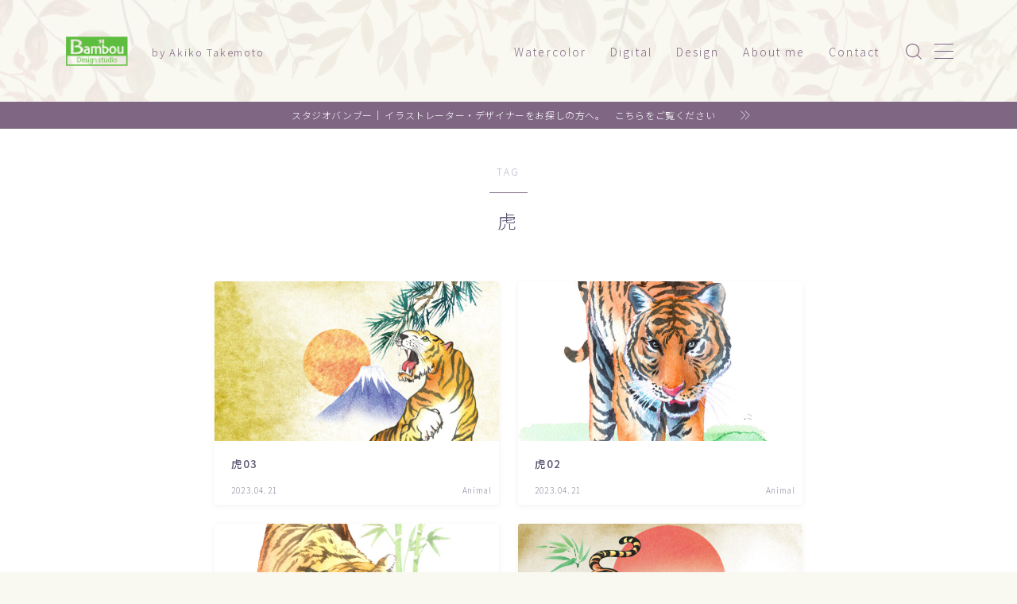

--- FILE ---
content_type: text/html; charset=UTF-8
request_url: https://bambou.jp/tag/%E8%99%8E/
body_size: 25372
content:

<!DOCTYPE html>
<html lang="ja">

<head prefix="og: https://ogp.me/ns# fb: https://ogp.me/ns/fb# article: https://ogp.me/ns/article#">
	<meta charset="utf-8">
	<meta http-equiv="X-UA-Compatible" content="IE=edge">
	<meta name="viewport" content="width=device-width, initial-scale=1,minimum-scale=1.0">
	<!-- ここからOGP -->
<meta property="og:type" content="article">
<meta property="og:title" content="「虎」タグの記事一覧｜Studio Bambou">
<meta property="og:url" content="https://bambou.jp/tag/animal/">
<meta property="og:image" content="https://bambou.jp/2023/wp-content/uploads/2023/05/7.jpg">
<!-- ここまでOGP -->
<meta name="robots" content="noindex">

<link rel="canonical" href="https://bambou.jp">
<meta property="og:site_name" content="Studio Bambou">
<meta name="twitter:card" content="summary_large_image">
<meta name="twitter:site" content="@akiko1199">



<script async src="https://pagead2.googlesyndication.com/pagead/js/adsbygoogle.js?client=ca-pub-5334847650590032"
     crossorigin="anonymous"></script>

<title>虎 | Studio Bambou</title>
<style>
#wpadminbar #wp-admin-bar-wccp_free_top_button .ab-icon:before {
	content: "\f160";
	color: #02CA02;
	top: 3px;
}
#wpadminbar #wp-admin-bar-wccp_free_top_button .ab-icon {
	transform: rotate(45deg);
}
</style>

		<!-- All in One SEO 4.9.3 - aioseo.com -->
	<meta name="robots" content="max-image-preview:large" />
	<meta name="google-site-verification" content="-hvo-8kLvXLnawKcgLhrtX5-pp8Agcv7gqN8B2sYN1U" />
	<link rel="canonical" href="https://bambou.jp/tag/%e8%99%8e/" />
	<meta name="generator" content="All in One SEO (AIOSEO) 4.9.3" />
		<script type="application/ld+json" class="aioseo-schema">
			{"@context":"https:\/\/schema.org","@graph":[{"@type":"BreadcrumbList","@id":"https:\/\/bambou.jp\/tag\/%E8%99%8E\/#breadcrumblist","itemListElement":[{"@type":"ListItem","@id":"https:\/\/bambou.jp#listItem","position":1,"name":"\u30db\u30fc\u30e0","item":"https:\/\/bambou.jp","nextItem":{"@type":"ListItem","@id":"https:\/\/bambou.jp\/tag\/%e8%99%8e\/#listItem","name":"\u864e"}},{"@type":"ListItem","@id":"https:\/\/bambou.jp\/tag\/%e8%99%8e\/#listItem","position":2,"name":"\u864e","previousItem":{"@type":"ListItem","@id":"https:\/\/bambou.jp#listItem","name":"\u30db\u30fc\u30e0"}}]},{"@type":"CollectionPage","@id":"https:\/\/bambou.jp\/tag\/%E8%99%8E\/#collectionpage","url":"https:\/\/bambou.jp\/tag\/%E8%99%8E\/","name":"\u864e | Studio Bambou","inLanguage":"ja","isPartOf":{"@id":"https:\/\/bambou.jp\/#website"},"breadcrumb":{"@id":"https:\/\/bambou.jp\/tag\/%E8%99%8E\/#breadcrumblist"}},{"@type":"Person","@id":"https:\/\/bambou.jp\/#person","name":"akiko.net"},{"@type":"WebSite","@id":"https:\/\/bambou.jp\/#website","url":"https:\/\/bambou.jp\/","name":"Studio Bambou","description":"by Akiko Takemoto","inLanguage":"ja","publisher":{"@id":"https:\/\/bambou.jp\/#person"}}]}
		</script>
		<!-- All in One SEO -->

<link rel='dns-prefetch' href='//webfonts.xserver.jp' />
<link rel='dns-prefetch' href='//cdnjs.cloudflare.com' />
<link rel='dns-prefetch' href='//www.googletagmanager.com' />
<link rel='dns-prefetch' href='//pagead2.googlesyndication.com' />
<link rel="alternate" type="application/rss+xml" title="Studio Bambou &raquo; 虎 タグのフィード" href="https://bambou.jp/tag/%e8%99%8e/feed/" />
		<!-- This site uses the Google Analytics by MonsterInsights plugin v9.11.1 - Using Analytics tracking - https://www.monsterinsights.com/ -->
							<script src="//www.googletagmanager.com/gtag/js?id=G-DXV14P70BV"  data-cfasync="false" data-wpfc-render="false" type="text/javascript" async></script>
			<script data-cfasync="false" data-wpfc-render="false" type="text/javascript">
				var mi_version = '9.11.1';
				var mi_track_user = true;
				var mi_no_track_reason = '';
								var MonsterInsightsDefaultLocations = {"page_location":"https:\/\/bambou.jp\/tag\/%E8%99%8E\/"};
								if ( typeof MonsterInsightsPrivacyGuardFilter === 'function' ) {
					var MonsterInsightsLocations = (typeof MonsterInsightsExcludeQuery === 'object') ? MonsterInsightsPrivacyGuardFilter( MonsterInsightsExcludeQuery ) : MonsterInsightsPrivacyGuardFilter( MonsterInsightsDefaultLocations );
				} else {
					var MonsterInsightsLocations = (typeof MonsterInsightsExcludeQuery === 'object') ? MonsterInsightsExcludeQuery : MonsterInsightsDefaultLocations;
				}

								var disableStrs = [
										'ga-disable-G-DXV14P70BV',
									];

				/* Function to detect opted out users */
				function __gtagTrackerIsOptedOut() {
					for (var index = 0; index < disableStrs.length; index++) {
						if (document.cookie.indexOf(disableStrs[index] + '=true') > -1) {
							return true;
						}
					}

					return false;
				}

				/* Disable tracking if the opt-out cookie exists. */
				if (__gtagTrackerIsOptedOut()) {
					for (var index = 0; index < disableStrs.length; index++) {
						window[disableStrs[index]] = true;
					}
				}

				/* Opt-out function */
				function __gtagTrackerOptout() {
					for (var index = 0; index < disableStrs.length; index++) {
						document.cookie = disableStrs[index] + '=true; expires=Thu, 31 Dec 2099 23:59:59 UTC; path=/';
						window[disableStrs[index]] = true;
					}
				}

				if ('undefined' === typeof gaOptout) {
					function gaOptout() {
						__gtagTrackerOptout();
					}
				}
								window.dataLayer = window.dataLayer || [];

				window.MonsterInsightsDualTracker = {
					helpers: {},
					trackers: {},
				};
				if (mi_track_user) {
					function __gtagDataLayer() {
						dataLayer.push(arguments);
					}

					function __gtagTracker(type, name, parameters) {
						if (!parameters) {
							parameters = {};
						}

						if (parameters.send_to) {
							__gtagDataLayer.apply(null, arguments);
							return;
						}

						if (type === 'event') {
														parameters.send_to = monsterinsights_frontend.v4_id;
							var hookName = name;
							if (typeof parameters['event_category'] !== 'undefined') {
								hookName = parameters['event_category'] + ':' + name;
							}

							if (typeof MonsterInsightsDualTracker.trackers[hookName] !== 'undefined') {
								MonsterInsightsDualTracker.trackers[hookName](parameters);
							} else {
								__gtagDataLayer('event', name, parameters);
							}
							
						} else {
							__gtagDataLayer.apply(null, arguments);
						}
					}

					__gtagTracker('js', new Date());
					__gtagTracker('set', {
						'developer_id.dZGIzZG': true,
											});
					if ( MonsterInsightsLocations.page_location ) {
						__gtagTracker('set', MonsterInsightsLocations);
					}
										__gtagTracker('config', 'G-DXV14P70BV', {"forceSSL":"true","link_attribution":"true"} );
										window.gtag = __gtagTracker;										(function () {
						/* https://developers.google.com/analytics/devguides/collection/analyticsjs/ */
						/* ga and __gaTracker compatibility shim. */
						var noopfn = function () {
							return null;
						};
						var newtracker = function () {
							return new Tracker();
						};
						var Tracker = function () {
							return null;
						};
						var p = Tracker.prototype;
						p.get = noopfn;
						p.set = noopfn;
						p.send = function () {
							var args = Array.prototype.slice.call(arguments);
							args.unshift('send');
							__gaTracker.apply(null, args);
						};
						var __gaTracker = function () {
							var len = arguments.length;
							if (len === 0) {
								return;
							}
							var f = arguments[len - 1];
							if (typeof f !== 'object' || f === null || typeof f.hitCallback !== 'function') {
								if ('send' === arguments[0]) {
									var hitConverted, hitObject = false, action;
									if ('event' === arguments[1]) {
										if ('undefined' !== typeof arguments[3]) {
											hitObject = {
												'eventAction': arguments[3],
												'eventCategory': arguments[2],
												'eventLabel': arguments[4],
												'value': arguments[5] ? arguments[5] : 1,
											}
										}
									}
									if ('pageview' === arguments[1]) {
										if ('undefined' !== typeof arguments[2]) {
											hitObject = {
												'eventAction': 'page_view',
												'page_path': arguments[2],
											}
										}
									}
									if (typeof arguments[2] === 'object') {
										hitObject = arguments[2];
									}
									if (typeof arguments[5] === 'object') {
										Object.assign(hitObject, arguments[5]);
									}
									if ('undefined' !== typeof arguments[1].hitType) {
										hitObject = arguments[1];
										if ('pageview' === hitObject.hitType) {
											hitObject.eventAction = 'page_view';
										}
									}
									if (hitObject) {
										action = 'timing' === arguments[1].hitType ? 'timing_complete' : hitObject.eventAction;
										hitConverted = mapArgs(hitObject);
										__gtagTracker('event', action, hitConverted);
									}
								}
								return;
							}

							function mapArgs(args) {
								var arg, hit = {};
								var gaMap = {
									'eventCategory': 'event_category',
									'eventAction': 'event_action',
									'eventLabel': 'event_label',
									'eventValue': 'event_value',
									'nonInteraction': 'non_interaction',
									'timingCategory': 'event_category',
									'timingVar': 'name',
									'timingValue': 'value',
									'timingLabel': 'event_label',
									'page': 'page_path',
									'location': 'page_location',
									'title': 'page_title',
									'referrer' : 'page_referrer',
								};
								for (arg in args) {
																		if (!(!args.hasOwnProperty(arg) || !gaMap.hasOwnProperty(arg))) {
										hit[gaMap[arg]] = args[arg];
									} else {
										hit[arg] = args[arg];
									}
								}
								return hit;
							}

							try {
								f.hitCallback();
							} catch (ex) {
							}
						};
						__gaTracker.create = newtracker;
						__gaTracker.getByName = newtracker;
						__gaTracker.getAll = function () {
							return [];
						};
						__gaTracker.remove = noopfn;
						__gaTracker.loaded = true;
						window['__gaTracker'] = __gaTracker;
					})();
									} else {
										console.log("");
					(function () {
						function __gtagTracker() {
							return null;
						}

						window['__gtagTracker'] = __gtagTracker;
						window['gtag'] = __gtagTracker;
					})();
									}
			</script>
							<!-- / Google Analytics by MonsterInsights -->
		<style id='wp-img-auto-sizes-contain-inline-css' type='text/css'>
img:is([sizes=auto i],[sizes^="auto," i]){contain-intrinsic-size:3000px 1500px}
/*# sourceURL=wp-img-auto-sizes-contain-inline-css */
</style>
<style id='wp-emoji-styles-inline-css' type='text/css'>

	img.wp-smiley, img.emoji {
		display: inline !important;
		border: none !important;
		box-shadow: none !important;
		height: 1em !important;
		width: 1em !important;
		margin: 0 0.07em !important;
		vertical-align: -0.1em !important;
		background: none !important;
		padding: 0 !important;
	}
/*# sourceURL=wp-emoji-styles-inline-css */
</style>
<style id='wp-block-library-inline-css' type='text/css'>
:root{--wp-block-synced-color:#7a00df;--wp-block-synced-color--rgb:122,0,223;--wp-bound-block-color:var(--wp-block-synced-color);--wp-editor-canvas-background:#ddd;--wp-admin-theme-color:#007cba;--wp-admin-theme-color--rgb:0,124,186;--wp-admin-theme-color-darker-10:#006ba1;--wp-admin-theme-color-darker-10--rgb:0,107,160.5;--wp-admin-theme-color-darker-20:#005a87;--wp-admin-theme-color-darker-20--rgb:0,90,135;--wp-admin-border-width-focus:2px}@media (min-resolution:192dpi){:root{--wp-admin-border-width-focus:1.5px}}.wp-element-button{cursor:pointer}:root .has-very-light-gray-background-color{background-color:#eee}:root .has-very-dark-gray-background-color{background-color:#313131}:root .has-very-light-gray-color{color:#eee}:root .has-very-dark-gray-color{color:#313131}:root .has-vivid-green-cyan-to-vivid-cyan-blue-gradient-background{background:linear-gradient(135deg,#00d084,#0693e3)}:root .has-purple-crush-gradient-background{background:linear-gradient(135deg,#34e2e4,#4721fb 50%,#ab1dfe)}:root .has-hazy-dawn-gradient-background{background:linear-gradient(135deg,#faaca8,#dad0ec)}:root .has-subdued-olive-gradient-background{background:linear-gradient(135deg,#fafae1,#67a671)}:root .has-atomic-cream-gradient-background{background:linear-gradient(135deg,#fdd79a,#004a59)}:root .has-nightshade-gradient-background{background:linear-gradient(135deg,#330968,#31cdcf)}:root .has-midnight-gradient-background{background:linear-gradient(135deg,#020381,#2874fc)}:root{--wp--preset--font-size--normal:16px;--wp--preset--font-size--huge:42px}.has-regular-font-size{font-size:1em}.has-larger-font-size{font-size:2.625em}.has-normal-font-size{font-size:var(--wp--preset--font-size--normal)}.has-huge-font-size{font-size:var(--wp--preset--font-size--huge)}.has-text-align-center{text-align:center}.has-text-align-left{text-align:left}.has-text-align-right{text-align:right}.has-fit-text{white-space:nowrap!important}#end-resizable-editor-section{display:none}.aligncenter{clear:both}.items-justified-left{justify-content:flex-start}.items-justified-center{justify-content:center}.items-justified-right{justify-content:flex-end}.items-justified-space-between{justify-content:space-between}.screen-reader-text{border:0;clip-path:inset(50%);height:1px;margin:-1px;overflow:hidden;padding:0;position:absolute;width:1px;word-wrap:normal!important}.screen-reader-text:focus{background-color:#ddd;clip-path:none;color:#444;display:block;font-size:1em;height:auto;left:5px;line-height:normal;padding:15px 23px 14px;text-decoration:none;top:5px;width:auto;z-index:100000}html :where(.has-border-color){border-style:solid}html :where([style*=border-top-color]){border-top-style:solid}html :where([style*=border-right-color]){border-right-style:solid}html :where([style*=border-bottom-color]){border-bottom-style:solid}html :where([style*=border-left-color]){border-left-style:solid}html :where([style*=border-width]){border-style:solid}html :where([style*=border-top-width]){border-top-style:solid}html :where([style*=border-right-width]){border-right-style:solid}html :where([style*=border-bottom-width]){border-bottom-style:solid}html :where([style*=border-left-width]){border-left-style:solid}html :where(img[class*=wp-image-]){height:auto;max-width:100%}:where(figure){margin:0 0 1em}html :where(.is-position-sticky){--wp-admin--admin-bar--position-offset:var(--wp-admin--admin-bar--height,0px)}@media screen and (max-width:600px){html :where(.is-position-sticky){--wp-admin--admin-bar--position-offset:0px}}

/*# sourceURL=wp-block-library-inline-css */
</style><style id='wp-block-heading-inline-css' type='text/css'>
h1:where(.wp-block-heading).has-background,h2:where(.wp-block-heading).has-background,h3:where(.wp-block-heading).has-background,h4:where(.wp-block-heading).has-background,h5:where(.wp-block-heading).has-background,h6:where(.wp-block-heading).has-background{padding:1.25em 2.375em}h1.has-text-align-left[style*=writing-mode]:where([style*=vertical-lr]),h1.has-text-align-right[style*=writing-mode]:where([style*=vertical-rl]),h2.has-text-align-left[style*=writing-mode]:where([style*=vertical-lr]),h2.has-text-align-right[style*=writing-mode]:where([style*=vertical-rl]),h3.has-text-align-left[style*=writing-mode]:where([style*=vertical-lr]),h3.has-text-align-right[style*=writing-mode]:where([style*=vertical-rl]),h4.has-text-align-left[style*=writing-mode]:where([style*=vertical-lr]),h4.has-text-align-right[style*=writing-mode]:where([style*=vertical-rl]),h5.has-text-align-left[style*=writing-mode]:where([style*=vertical-lr]),h5.has-text-align-right[style*=writing-mode]:where([style*=vertical-rl]),h6.has-text-align-left[style*=writing-mode]:where([style*=vertical-lr]),h6.has-text-align-right[style*=writing-mode]:where([style*=vertical-rl]){rotate:180deg}
/*# sourceURL=https://bambou.jp/2023/wp-includes/blocks/heading/style.min.css */
</style>
<style id='wp-block-columns-inline-css' type='text/css'>
.wp-block-columns{box-sizing:border-box;display:flex;flex-wrap:wrap!important}@media (min-width:782px){.wp-block-columns{flex-wrap:nowrap!important}}.wp-block-columns{align-items:normal!important}.wp-block-columns.are-vertically-aligned-top{align-items:flex-start}.wp-block-columns.are-vertically-aligned-center{align-items:center}.wp-block-columns.are-vertically-aligned-bottom{align-items:flex-end}@media (max-width:781px){.wp-block-columns:not(.is-not-stacked-on-mobile)>.wp-block-column{flex-basis:100%!important}}@media (min-width:782px){.wp-block-columns:not(.is-not-stacked-on-mobile)>.wp-block-column{flex-basis:0;flex-grow:1}.wp-block-columns:not(.is-not-stacked-on-mobile)>.wp-block-column[style*=flex-basis]{flex-grow:0}}.wp-block-columns.is-not-stacked-on-mobile{flex-wrap:nowrap!important}.wp-block-columns.is-not-stacked-on-mobile>.wp-block-column{flex-basis:0;flex-grow:1}.wp-block-columns.is-not-stacked-on-mobile>.wp-block-column[style*=flex-basis]{flex-grow:0}:where(.wp-block-columns){margin-bottom:1.75em}:where(.wp-block-columns.has-background){padding:1.25em 2.375em}.wp-block-column{flex-grow:1;min-width:0;overflow-wrap:break-word;word-break:break-word}.wp-block-column.is-vertically-aligned-top{align-self:flex-start}.wp-block-column.is-vertically-aligned-center{align-self:center}.wp-block-column.is-vertically-aligned-bottom{align-self:flex-end}.wp-block-column.is-vertically-aligned-stretch{align-self:stretch}.wp-block-column.is-vertically-aligned-bottom,.wp-block-column.is-vertically-aligned-center,.wp-block-column.is-vertically-aligned-top{width:100%}
/*# sourceURL=https://bambou.jp/2023/wp-includes/blocks/columns/style.min.css */
</style>
<style id='wp-block-embed-inline-css' type='text/css'>
.wp-block-embed.alignleft,.wp-block-embed.alignright,.wp-block[data-align=left]>[data-type="core/embed"],.wp-block[data-align=right]>[data-type="core/embed"]{max-width:360px;width:100%}.wp-block-embed.alignleft .wp-block-embed__wrapper,.wp-block-embed.alignright .wp-block-embed__wrapper,.wp-block[data-align=left]>[data-type="core/embed"] .wp-block-embed__wrapper,.wp-block[data-align=right]>[data-type="core/embed"] .wp-block-embed__wrapper{min-width:280px}.wp-block-cover .wp-block-embed{min-height:240px;min-width:320px}.wp-block-embed{overflow-wrap:break-word}.wp-block-embed :where(figcaption){margin-bottom:1em;margin-top:.5em}.wp-block-embed iframe{max-width:100%}.wp-block-embed__wrapper{position:relative}.wp-embed-responsive .wp-has-aspect-ratio .wp-block-embed__wrapper:before{content:"";display:block;padding-top:50%}.wp-embed-responsive .wp-has-aspect-ratio iframe{bottom:0;height:100%;left:0;position:absolute;right:0;top:0;width:100%}.wp-embed-responsive .wp-embed-aspect-21-9 .wp-block-embed__wrapper:before{padding-top:42.85%}.wp-embed-responsive .wp-embed-aspect-18-9 .wp-block-embed__wrapper:before{padding-top:50%}.wp-embed-responsive .wp-embed-aspect-16-9 .wp-block-embed__wrapper:before{padding-top:56.25%}.wp-embed-responsive .wp-embed-aspect-4-3 .wp-block-embed__wrapper:before{padding-top:75%}.wp-embed-responsive .wp-embed-aspect-1-1 .wp-block-embed__wrapper:before{padding-top:100%}.wp-embed-responsive .wp-embed-aspect-9-16 .wp-block-embed__wrapper:before{padding-top:177.77%}.wp-embed-responsive .wp-embed-aspect-1-2 .wp-block-embed__wrapper:before{padding-top:200%}
/*# sourceURL=https://bambou.jp/2023/wp-includes/blocks/embed/style.min.css */
</style>
<style id='global-styles-inline-css' type='text/css'>
:root{--wp--preset--aspect-ratio--square: 1;--wp--preset--aspect-ratio--4-3: 4/3;--wp--preset--aspect-ratio--3-4: 3/4;--wp--preset--aspect-ratio--3-2: 3/2;--wp--preset--aspect-ratio--2-3: 2/3;--wp--preset--aspect-ratio--16-9: 16/9;--wp--preset--aspect-ratio--9-16: 9/16;--wp--preset--color--black: #000000;--wp--preset--color--cyan-bluish-gray: #abb8c3;--wp--preset--color--white: #ffffff;--wp--preset--color--pale-pink: #f78da7;--wp--preset--color--vivid-red: #cf2e2e;--wp--preset--color--luminous-vivid-orange: #ff6900;--wp--preset--color--luminous-vivid-amber: #fcb900;--wp--preset--color--light-green-cyan: #7bdcb5;--wp--preset--color--vivid-green-cyan: #00d084;--wp--preset--color--pale-cyan-blue: #8ed1fc;--wp--preset--color--vivid-cyan-blue: #0693e3;--wp--preset--color--vivid-purple: #9b51e0;--wp--preset--gradient--vivid-cyan-blue-to-vivid-purple: linear-gradient(135deg,rgb(6,147,227) 0%,rgb(155,81,224) 100%);--wp--preset--gradient--light-green-cyan-to-vivid-green-cyan: linear-gradient(135deg,rgb(122,220,180) 0%,rgb(0,208,130) 100%);--wp--preset--gradient--luminous-vivid-amber-to-luminous-vivid-orange: linear-gradient(135deg,rgb(252,185,0) 0%,rgb(255,105,0) 100%);--wp--preset--gradient--luminous-vivid-orange-to-vivid-red: linear-gradient(135deg,rgb(255,105,0) 0%,rgb(207,46,46) 100%);--wp--preset--gradient--very-light-gray-to-cyan-bluish-gray: linear-gradient(135deg,rgb(238,238,238) 0%,rgb(169,184,195) 100%);--wp--preset--gradient--cool-to-warm-spectrum: linear-gradient(135deg,rgb(74,234,220) 0%,rgb(151,120,209) 20%,rgb(207,42,186) 40%,rgb(238,44,130) 60%,rgb(251,105,98) 80%,rgb(254,248,76) 100%);--wp--preset--gradient--blush-light-purple: linear-gradient(135deg,rgb(255,206,236) 0%,rgb(152,150,240) 100%);--wp--preset--gradient--blush-bordeaux: linear-gradient(135deg,rgb(254,205,165) 0%,rgb(254,45,45) 50%,rgb(107,0,62) 100%);--wp--preset--gradient--luminous-dusk: linear-gradient(135deg,rgb(255,203,112) 0%,rgb(199,81,192) 50%,rgb(65,88,208) 100%);--wp--preset--gradient--pale-ocean: linear-gradient(135deg,rgb(255,245,203) 0%,rgb(182,227,212) 50%,rgb(51,167,181) 100%);--wp--preset--gradient--electric-grass: linear-gradient(135deg,rgb(202,248,128) 0%,rgb(113,206,126) 100%);--wp--preset--gradient--midnight: linear-gradient(135deg,rgb(2,3,129) 0%,rgb(40,116,252) 100%);--wp--preset--font-size--small: 13px;--wp--preset--font-size--medium: 20px;--wp--preset--font-size--large: 36px;--wp--preset--font-size--x-large: 42px;--wp--preset--spacing--20: 0.44rem;--wp--preset--spacing--30: 0.67rem;--wp--preset--spacing--40: 1rem;--wp--preset--spacing--50: 1.5rem;--wp--preset--spacing--60: 2.25rem;--wp--preset--spacing--70: 3.38rem;--wp--preset--spacing--80: 5.06rem;--wp--preset--shadow--natural: 6px 6px 9px rgba(0, 0, 0, 0.2);--wp--preset--shadow--deep: 12px 12px 50px rgba(0, 0, 0, 0.4);--wp--preset--shadow--sharp: 6px 6px 0px rgba(0, 0, 0, 0.2);--wp--preset--shadow--outlined: 6px 6px 0px -3px rgb(255, 255, 255), 6px 6px rgb(0, 0, 0);--wp--preset--shadow--crisp: 6px 6px 0px rgb(0, 0, 0);}:where(.is-layout-flex){gap: 0.5em;}:where(.is-layout-grid){gap: 0.5em;}body .is-layout-flex{display: flex;}.is-layout-flex{flex-wrap: wrap;align-items: center;}.is-layout-flex > :is(*, div){margin: 0;}body .is-layout-grid{display: grid;}.is-layout-grid > :is(*, div){margin: 0;}:where(.wp-block-columns.is-layout-flex){gap: 2em;}:where(.wp-block-columns.is-layout-grid){gap: 2em;}:where(.wp-block-post-template.is-layout-flex){gap: 1.25em;}:where(.wp-block-post-template.is-layout-grid){gap: 1.25em;}.has-black-color{color: var(--wp--preset--color--black) !important;}.has-cyan-bluish-gray-color{color: var(--wp--preset--color--cyan-bluish-gray) !important;}.has-white-color{color: var(--wp--preset--color--white) !important;}.has-pale-pink-color{color: var(--wp--preset--color--pale-pink) !important;}.has-vivid-red-color{color: var(--wp--preset--color--vivid-red) !important;}.has-luminous-vivid-orange-color{color: var(--wp--preset--color--luminous-vivid-orange) !important;}.has-luminous-vivid-amber-color{color: var(--wp--preset--color--luminous-vivid-amber) !important;}.has-light-green-cyan-color{color: var(--wp--preset--color--light-green-cyan) !important;}.has-vivid-green-cyan-color{color: var(--wp--preset--color--vivid-green-cyan) !important;}.has-pale-cyan-blue-color{color: var(--wp--preset--color--pale-cyan-blue) !important;}.has-vivid-cyan-blue-color{color: var(--wp--preset--color--vivid-cyan-blue) !important;}.has-vivid-purple-color{color: var(--wp--preset--color--vivid-purple) !important;}.has-black-background-color{background-color: var(--wp--preset--color--black) !important;}.has-cyan-bluish-gray-background-color{background-color: var(--wp--preset--color--cyan-bluish-gray) !important;}.has-white-background-color{background-color: var(--wp--preset--color--white) !important;}.has-pale-pink-background-color{background-color: var(--wp--preset--color--pale-pink) !important;}.has-vivid-red-background-color{background-color: var(--wp--preset--color--vivid-red) !important;}.has-luminous-vivid-orange-background-color{background-color: var(--wp--preset--color--luminous-vivid-orange) !important;}.has-luminous-vivid-amber-background-color{background-color: var(--wp--preset--color--luminous-vivid-amber) !important;}.has-light-green-cyan-background-color{background-color: var(--wp--preset--color--light-green-cyan) !important;}.has-vivid-green-cyan-background-color{background-color: var(--wp--preset--color--vivid-green-cyan) !important;}.has-pale-cyan-blue-background-color{background-color: var(--wp--preset--color--pale-cyan-blue) !important;}.has-vivid-cyan-blue-background-color{background-color: var(--wp--preset--color--vivid-cyan-blue) !important;}.has-vivid-purple-background-color{background-color: var(--wp--preset--color--vivid-purple) !important;}.has-black-border-color{border-color: var(--wp--preset--color--black) !important;}.has-cyan-bluish-gray-border-color{border-color: var(--wp--preset--color--cyan-bluish-gray) !important;}.has-white-border-color{border-color: var(--wp--preset--color--white) !important;}.has-pale-pink-border-color{border-color: var(--wp--preset--color--pale-pink) !important;}.has-vivid-red-border-color{border-color: var(--wp--preset--color--vivid-red) !important;}.has-luminous-vivid-orange-border-color{border-color: var(--wp--preset--color--luminous-vivid-orange) !important;}.has-luminous-vivid-amber-border-color{border-color: var(--wp--preset--color--luminous-vivid-amber) !important;}.has-light-green-cyan-border-color{border-color: var(--wp--preset--color--light-green-cyan) !important;}.has-vivid-green-cyan-border-color{border-color: var(--wp--preset--color--vivid-green-cyan) !important;}.has-pale-cyan-blue-border-color{border-color: var(--wp--preset--color--pale-cyan-blue) !important;}.has-vivid-cyan-blue-border-color{border-color: var(--wp--preset--color--vivid-cyan-blue) !important;}.has-vivid-purple-border-color{border-color: var(--wp--preset--color--vivid-purple) !important;}.has-vivid-cyan-blue-to-vivid-purple-gradient-background{background: var(--wp--preset--gradient--vivid-cyan-blue-to-vivid-purple) !important;}.has-light-green-cyan-to-vivid-green-cyan-gradient-background{background: var(--wp--preset--gradient--light-green-cyan-to-vivid-green-cyan) !important;}.has-luminous-vivid-amber-to-luminous-vivid-orange-gradient-background{background: var(--wp--preset--gradient--luminous-vivid-amber-to-luminous-vivid-orange) !important;}.has-luminous-vivid-orange-to-vivid-red-gradient-background{background: var(--wp--preset--gradient--luminous-vivid-orange-to-vivid-red) !important;}.has-very-light-gray-to-cyan-bluish-gray-gradient-background{background: var(--wp--preset--gradient--very-light-gray-to-cyan-bluish-gray) !important;}.has-cool-to-warm-spectrum-gradient-background{background: var(--wp--preset--gradient--cool-to-warm-spectrum) !important;}.has-blush-light-purple-gradient-background{background: var(--wp--preset--gradient--blush-light-purple) !important;}.has-blush-bordeaux-gradient-background{background: var(--wp--preset--gradient--blush-bordeaux) !important;}.has-luminous-dusk-gradient-background{background: var(--wp--preset--gradient--luminous-dusk) !important;}.has-pale-ocean-gradient-background{background: var(--wp--preset--gradient--pale-ocean) !important;}.has-electric-grass-gradient-background{background: var(--wp--preset--gradient--electric-grass) !important;}.has-midnight-gradient-background{background: var(--wp--preset--gradient--midnight) !important;}.has-small-font-size{font-size: var(--wp--preset--font-size--small) !important;}.has-medium-font-size{font-size: var(--wp--preset--font-size--medium) !important;}.has-large-font-size{font-size: var(--wp--preset--font-size--large) !important;}.has-x-large-font-size{font-size: var(--wp--preset--font-size--x-large) !important;}
:where(.wp-block-columns.is-layout-flex){gap: 2em;}:where(.wp-block-columns.is-layout-grid){gap: 2em;}
/*# sourceURL=global-styles-inline-css */
</style>
<style id='core-block-supports-inline-css' type='text/css'>
.wp-container-core-columns-is-layout-9d6595d7{flex-wrap:nowrap;}
/*# sourceURL=core-block-supports-inline-css */
</style>

<style id='classic-theme-styles-inline-css' type='text/css'>
/*! This file is auto-generated */
.wp-block-button__link{color:#fff;background-color:#32373c;border-radius:9999px;box-shadow:none;text-decoration:none;padding:calc(.667em + 2px) calc(1.333em + 2px);font-size:1.125em}.wp-block-file__button{background:#32373c;color:#fff;text-decoration:none}
/*# sourceURL=/wp-includes/css/classic-themes.min.css */
</style>
<link rel='stylesheet' id='prism-numbers-css' href='https://cdnjs.cloudflare.com/ajax/libs/prism/1.29.0/plugins/line-numbers/prism-line-numbers.min.css?ver=1.29.0' type='text/css' media='all' />
<link rel='stylesheet' id='prism-okaidia-css' href='https://cdnjs.cloudflare.com/ajax/libs/prism/1.29.0/themes/prism-okaidia.min.css?ver=1.29.0' type='text/css' media='all' />
<link rel='stylesheet' id='contact-form-7-css' href='https://bambou.jp/2023/wp-content/plugins/contact-form-7/includes/css/styles.css?ver=6.1.4' type='text/css' media='all' />
<link rel='stylesheet' id='theme-style-css' href='https://bambou.jp/2023/wp-content/themes/jinr/style.css?ver=6.9' type='text/css' media='all' />
<script type="text/javascript" src="https://bambou.jp/2023/wp-includes/js/jquery/jquery.min.js?ver=3.7.1" id="jquery-core-js"></script>
<script type="text/javascript" src="//webfonts.xserver.jp/js/xserverv3.js?fadein=0&amp;ver=2.0.9" id="typesquare_std-js"></script>
<script type="text/javascript" src="https://bambou.jp/2023/wp-content/plugins/google-analytics-for-wordpress/assets/js/frontend-gtag.min.js?ver=9.11.1" id="monsterinsights-frontend-script-js" async="async" data-wp-strategy="async"></script>
<script data-cfasync="false" data-wpfc-render="false" type="text/javascript" id='monsterinsights-frontend-script-js-extra'>/* <![CDATA[ */
var monsterinsights_frontend = {"js_events_tracking":"true","download_extensions":"doc,pdf,ppt,zip,xls,docx,pptx,xlsx","inbound_paths":"[{\"path\":\"\\\/go\\\/\",\"label\":\"affiliate\"},{\"path\":\"\\\/recommend\\\/\",\"label\":\"affiliate\"}]","home_url":"https:\/\/bambou.jp","hash_tracking":"false","v4_id":"G-DXV14P70BV"};/* ]]> */
</script>

<!-- Site Kit によって追加された Google タグ（gtag.js）スニペット -->
<!-- Google アナリティクス スニペット (Site Kit が追加) -->
<script type="text/javascript" src="https://www.googletagmanager.com/gtag/js?id=G-4CW00VXK3X" id="google_gtagjs-js" async></script>
<script type="text/javascript" id="google_gtagjs-js-after">
/* <![CDATA[ */
window.dataLayer = window.dataLayer || [];function gtag(){dataLayer.push(arguments);}
gtag("set","linker",{"domains":["bambou.jp"]});
gtag("js", new Date());
gtag("set", "developer_id.dZTNiMT", true);
gtag("config", "G-4CW00VXK3X");
//# sourceURL=google_gtagjs-js-after
/* ]]> */
</script>
<link rel="https://api.w.org/" href="https://bambou.jp/wp-json/" /><link rel="alternate" title="JSON" type="application/json" href="https://bambou.jp/wp-json/wp/v2/tags/373" /><meta name="generator" content="Site Kit by Google 1.171.0" /><script id="wpcp_disable_selection" type="text/javascript">
var image_save_msg='You are not allowed to save images!';
	var no_menu_msg='Context Menu disabled!';
	var smessage = "Content is protected !!";

function disableEnterKey(e)
{
	var elemtype = e.target.tagName;
	
	elemtype = elemtype.toUpperCase();
	
	if (elemtype == "TEXT" || elemtype == "TEXTAREA" || elemtype == "INPUT" || elemtype == "PASSWORD" || elemtype == "SELECT" || elemtype == "OPTION" || elemtype == "EMBED")
	{
		elemtype = 'TEXT';
	}
	
	if (e.ctrlKey){
     var key;
     if(window.event)
          key = window.event.keyCode;     //IE
     else
          key = e.which;     //firefox (97)
    //if (key != 17) alert(key);
     if (elemtype!= 'TEXT' && (key == 97 || key == 65 || key == 67 || key == 99 || key == 88 || key == 120 || key == 26 || key == 85  || key == 86 || key == 83 || key == 43 || key == 73))
     {
		if(wccp_free_iscontenteditable(e)) return true;
		show_wpcp_message('You are not allowed to copy content or view source');
		return false;
     }else
     	return true;
     }
}


/*For contenteditable tags*/
function wccp_free_iscontenteditable(e)
{
	var e = e || window.event; // also there is no e.target property in IE. instead IE uses window.event.srcElement
  	
	var target = e.target || e.srcElement;

	var elemtype = e.target.nodeName;
	
	elemtype = elemtype.toUpperCase();
	
	var iscontenteditable = "false";
		
	if(typeof target.getAttribute!="undefined" ) iscontenteditable = target.getAttribute("contenteditable"); // Return true or false as string
	
	var iscontenteditable2 = false;
	
	if(typeof target.isContentEditable!="undefined" ) iscontenteditable2 = target.isContentEditable; // Return true or false as boolean

	if(target.parentElement.isContentEditable) iscontenteditable2 = true;
	
	if (iscontenteditable == "true" || iscontenteditable2 == true)
	{
		if(typeof target.style!="undefined" ) target.style.cursor = "text";
		
		return true;
	}
}

////////////////////////////////////
function disable_copy(e)
{	
	var e = e || window.event; // also there is no e.target property in IE. instead IE uses window.event.srcElement
	
	var elemtype = e.target.tagName;
	
	elemtype = elemtype.toUpperCase();
	
	if (elemtype == "TEXT" || elemtype == "TEXTAREA" || elemtype == "INPUT" || elemtype == "PASSWORD" || elemtype == "SELECT" || elemtype == "OPTION" || elemtype == "EMBED")
	{
		elemtype = 'TEXT';
	}
	
	if(wccp_free_iscontenteditable(e)) return true;
	
	var isSafari = /Safari/.test(navigator.userAgent) && /Apple Computer/.test(navigator.vendor);
	
	var checker_IMG = '';
	if (elemtype == "IMG" && checker_IMG == 'checked' && e.detail >= 2) {show_wpcp_message(alertMsg_IMG);return false;}
	if (elemtype != "TEXT")
	{
		if (smessage !== "" && e.detail == 2)
			show_wpcp_message(smessage);
		
		if (isSafari)
			return true;
		else
			return false;
	}	
}

//////////////////////////////////////////
function disable_copy_ie()
{
	var e = e || window.event;
	var elemtype = window.event.srcElement.nodeName;
	elemtype = elemtype.toUpperCase();
	if(wccp_free_iscontenteditable(e)) return true;
	if (elemtype == "IMG") {show_wpcp_message(alertMsg_IMG);return false;}
	if (elemtype != "TEXT" && elemtype != "TEXTAREA" && elemtype != "INPUT" && elemtype != "PASSWORD" && elemtype != "SELECT" && elemtype != "OPTION" && elemtype != "EMBED")
	{
		return false;
	}
}	
function reEnable()
{
	return true;
}
document.onkeydown = disableEnterKey;
document.onselectstart = disable_copy_ie;
if(navigator.userAgent.indexOf('MSIE')==-1)
{
	document.onmousedown = disable_copy;
	document.onclick = reEnable;
}
function disableSelection(target)
{
    //For IE This code will work
    if (typeof target.onselectstart!="undefined")
    target.onselectstart = disable_copy_ie;
    
    //For Firefox This code will work
    else if (typeof target.style.MozUserSelect!="undefined")
    {target.style.MozUserSelect="none";}
    
    //All other  (ie: Opera) This code will work
    else
    target.onmousedown=function(){return false}
    target.style.cursor = "default";
}
//Calling the JS function directly just after body load
window.onload = function(){disableSelection(document.body);};

//////////////////special for safari Start////////////////
var onlongtouch;
var timer;
var touchduration = 1000; //length of time we want the user to touch before we do something

var elemtype = "";
function touchstart(e) {
	var e = e || window.event;
  // also there is no e.target property in IE.
  // instead IE uses window.event.srcElement
  	var target = e.target || e.srcElement;
	
	elemtype = window.event.srcElement.nodeName;
	
	elemtype = elemtype.toUpperCase();
	
	if(!wccp_pro_is_passive()) e.preventDefault();
	if (!timer) {
		timer = setTimeout(onlongtouch, touchduration);
	}
}

function touchend() {
    //stops short touches from firing the event
    if (timer) {
        clearTimeout(timer);
        timer = null;
    }
	onlongtouch();
}

onlongtouch = function(e) { //this will clear the current selection if anything selected
	
	if (elemtype != "TEXT" && elemtype != "TEXTAREA" && elemtype != "INPUT" && elemtype != "PASSWORD" && elemtype != "SELECT" && elemtype != "EMBED" && elemtype != "OPTION")	
	{
		if (window.getSelection) {
			if (window.getSelection().empty) {  // Chrome
			window.getSelection().empty();
			} else if (window.getSelection().removeAllRanges) {  // Firefox
			window.getSelection().removeAllRanges();
			}
		} else if (document.selection) {  // IE?
			document.selection.empty();
		}
		return false;
	}
};

document.addEventListener("DOMContentLoaded", function(event) { 
    window.addEventListener("touchstart", touchstart, false);
    window.addEventListener("touchend", touchend, false);
});

function wccp_pro_is_passive() {

  var cold = false,
  hike = function() {};

  try {
	  const object1 = {};
  var aid = Object.defineProperty(object1, 'passive', {
  get() {cold = true}
  });
  window.addEventListener('test', hike, aid);
  window.removeEventListener('test', hike, aid);
  } catch (e) {}

  return cold;
}
/*special for safari End*/
</script>
<script id="wpcp_disable_Right_Click" type="text/javascript">
document.ondragstart = function() { return false;}
	function nocontext(e) {
	   return false;
	}
	document.oncontextmenu = nocontext;
</script>
<style>
.unselectable
{
-moz-user-select:none;
-webkit-user-select:none;
cursor: default;
}
html
{
-webkit-touch-callout: none;
-webkit-user-select: none;
-khtml-user-select: none;
-moz-user-select: none;
-ms-user-select: none;
user-select: none;
-webkit-tap-highlight-color: rgba(0,0,0,0);
}
</style>
<script id="wpcp_css_disable_selection" type="text/javascript">
var e = document.getElementsByTagName('body')[0];
if(e)
{
	e.setAttribute('unselectable',"on");
}
</script>
<!-- Analytics by WP Statistics - https://wp-statistics.com -->
<style type="text/css">.a--search-label,.a--menu-label {margin-top:-2px;}body:not(.wp-admin){background-color: #f9f9f2;}body:not(.wp-admin) #wrapper{background-image: url(http://bambou.jp/2023/wp-content/themes/jinr/include/customizer/img/preset_bg_5.png);}body:not(.wp-admin),.widgettitle,.c--post-list-title,.d--slider-title-default,.d--blogcard-mysite .a--blogcard-title,.d--blogcard-external .a--blogcard-title,.d--blogcard-external .a--blogcard-more,.d--blogcard-external::before,.d--blogcard-external.d--blogcard-style1 .a--blogcard-label,#hamburgerMenuList .menu-item a,.editor-styles-wrapper,#headerSearch .search-text,.d--profile-author.d--brand-color .d--contact,.js--hamburger-active.c--menu-trigger .a--menu-label,#postTagBox a,.wpcf7 input,.wpcf7 textarea,.wpcf7 select,.o--jinr-postcard,.o--postlist-inner .a--post-title,.widgets-php h2.jinr-heading,.d--material-design .b--jinr-postlist .a--post-title,.wp-block-search__input,.a--button-microcopy,.b--jinr-paid-text,.b--paidpost-remaining{color:#5e5877;}#hamburgerMenuList .menu-item a:after,.a--simple-box-quotetitle,.a--nextpage-label{color:rgba(94,88,119,0.6);}#globalMenuList .sub-menu .menu-item a,.a--ham-follow-label{color:rgba(94,88,119,0.75);}.a--time-separator,.js--hamburger-active.c--menu-trigger .a--menu-bar,.a--nextpage-label::before,.a--nextpage-label::after{background-color:#5e5877;}.a--microcopy-parts1,    .a--microcopy-parts2,.d--button-microcopy3 .a--microcopy-parts1::before,.d--button-microcopy3 .a--microcopy-parts2::before{background-color:rgba(94,88,119,0.6);}.post-page-numbers,.o--pagenation-list .c--pagenation-item a{border-color:rgba(127,103,132,1);color:rgba(127,103,132,1);}.o--pagenation-list .c--pagenation-item .dots{color:rgba(94,88,119,0.45);}.post-page-numbers.current,.c--nextpage a:hover,.o--pagenation-list .c--pagenation-item span:not(.dots),.o--pagenation-list .c--pagenation-item a:hover{background-color:rgba(127,103,132,1);}#hamburgerMenuList .menu-item ul a:before{background-color:rgba(94,88,119,0.3);}#hamburgerMenuList .menu-item{border-color:rgba(94,88,119,0.15);}.d--sns-share-design2.d--sns-share-color-white .c--sns-share-item{border-color:rgba(94,88,119,0.09);}ul.is-style-jinr-checkmark-square.jinr-list li::after{border-color:rgba(94,88,119,0.12);}.o--snsshare-button-select{background-color:rgba(94,88,119,0.03);}#postTagBox a,.wp-block-tag-cloud a{background-color:rgba(94,88,119,0.06);}.d--simple-box12{background-color:rgba(94,88,119,0.06);}.d--simple-box12::before,.d--simple-box12::after{color:rgba(94,88,119,0.06);}.d--blogcard-external.d--blogcard-style1 .o--blogcard-link,.wp-block-table table,.wp-block-table td,.wp-block-table thead{border-color:#5e5877;}.o--widget-area a:not([class]),.jinr-article a:not([class]),#commonFooter a:not([class]),.editor-styles-wrapper a:not([class]),.comment-edit-link,.comment-reply-link{color: #008db7;}.comment-edit-link,.comment-reply-link{border-color: #008db7;}#wrapper a:not([class]):hover{color: #6bb4ce;}#footerMenuList a:hover{color: #6bb4ce!important;}#globalMenuList .menu-item a:hover{color: #7f6784;}.d--glonavi-hover-none #globalMenuList .menu-item a:hover{color: #6bb4ce;}.a--timeline-link-text span::before,.a--timeline-link-text span::after{background-color: #008db7;}.a--timeline-link-text:hover span::before,.a--timeline-link-text:hover span::after{background-color: #6bb4ce;}.d--blogcard-mysite .a--blogcard-more,.d--blogcard-mysite::before,.a--postcard-category,#mainContent .a--post-cat a,.a--timeline-step,.a--timeline-step-original,#mainContent .d--profile-author.d--theme-color a.a--sns-item-link,.d--profile-style1.d--theme-color a.a--sns-item-link .jin-icons,.d--profile-style2.d--theme-color a.a--sns-item-link .jin-icons,.c--jinr-post-cat a,.d--blogcard-mysite.d--blogcard-style1 .a--blogcard-label,.wp-block-search__button,.a--slider-button a,.cat-item a::after,.widget_nav_menu a::after,.wp-block-page-list a::after,.wp-block-archives a::after,.d--slider-design2 .swiper-button-prev::after,.d--slider-design2 .swiper-button-next::after,.a--paidpost-price,.d--h2-style10 h2.jinr-heading{color: #7f6784;}.d--blogcard-mysite.d--blogcard-style1 .o--blogcard-link,.d--h3-style1 h3.jinr-heading,.d--h2-style3 h2.jinr-heading,.d--h2-style9 h2.jinr-heading::after,.d--h2-style9 h2.jinr-heading,.d--h3-style3 h3.jinr-heading,.d--h3-style4 h3.jinr-heading,.d--h4-style2 h4.jinr-heading,.d--profile-style1,.d--h3-style7 h3.jinr-heading::before,.d--h4-style6 h4.jinr-heading::before,.jinr-widget-area h2.jinr-heading,.widgets-php h2.jinr-heading,ul.is-style-jinr-checkmark li::before,ul.is-style-jinr-checkmark-square li::before{border-color: #7f6784;}.d--profile-style1 .a--profile-job{border-bottom-color: #7f6784!important;}.d--h2-style2 h2.jinr-heading::before,.d--h2-style8 h2.jinr-heading::before{border-top-color: #7f6784!important;}.a--timeline-step-original::before,.a--timeline-step-original::after,.a--timeline-step::before,.a--timeline-step::after,.a--slider-button-deco,.d--h2-style1 h2.jinr-heading,.d--h2-style2 h2.jinr-heading,.d--h4-style1 h4.jinr-heading::before,.d--h2-style4 h2.jinr-heading::after,.d--h2-style5 h2.jinr-heading::before,.d--h2-style6 h2.jinr-heading::before,.d--h2-style7 h2.jinr-heading::before,.d--h2-style7 h2.jinr-heading::after,.d--h2-style9 h2.jinr-heading::before,.d--h3-style2 h3.jinr-heading::before,.d--h3-style3 h3.jinr-heading::before,.d--h3-style5 h3.jinr-heading::before,.d--h3-style5 h3.jinr-heading::after,.d--h4-style3 h4.jinr-heading::before,.o--slider-pagenation .swiper-pagination-bullet,.o--slider-pagenation .a--slider-pagenation,#snsShareBottom.d--sns-share-color-solid,ul.jinr-list li::after,ol.jinr-list li::before,.d--profile-style2 .o--profile-contents,.d--profile-style1 .a--profile-introduction::before,.d--h3-style6 h3.jinr-heading::before,.d--h3-style7 h3.jinr-heading::after,.d--h4-style5 h4.jinr-heading::before,.d--h4-style6 h4.jinr-heading::after,.d--archive-subtitle::after,.a--scroll-btn:before, .a--scroll-btn:after,.d--designtitle-animation-dynamic .b--jinr-h2rich.js--scr-animation::before{background-color: #7f6784;}.d--slider-design2 .swiper-button-prev,.d--slider-design2 .swiper-button-next{background-color: rgba(127,103,132,0.09);}.d--slider-design2 .swiper-button-prev:hover::before,.d--slider-design2 .swiper-button-next:hover::before{background-color: #7f6784;}.d--material-design .d--slider-design2 .swiper-button-prev,.d--material-design .d--slider-design2 .swiper-button-next{box-shadow: 0 3px 6px -1px rgba(127,103,132,0.3);}.d--profile-style2 .a--profile-introduction{background-color: rgba(127,103,132,0.09);}.d--h3-style8 h3.jinr-heading,.d--h4-style4 h4.jinr-heading,.d--h2-style10 h2.jinr-heading{background-color: rgba(127,103,132,0.09);}.wp-block-search__button{background-color: rgba(127,103,132,0.15);}.o--notfound-section{background-color: rgba(127,103,132,0.06);}.jinr-profile-label::before,.jinr-profile-label span{background-color: rgba(127,103,132,1);}.wp-block-search__button:hover{background-color: rgba(127,103,132,1);}.d--flat-design .wp-block-search__input,.d--flat-design .wp-block-search__button-inside .wp-block-search__inside-wrapper,.d--flat-design .wp-block-categories-dropdown select,.d--flat-design .wp-block-archives-dropdown select{border-color: rgba(127,103,132,0.45);}#hamburgerMenu .o--ham-follow-sns .a--sns-item-link .jin-icons::before{color: rgba(127,103,132,1);}.wp-block-categories-dropdown::before,.wp-block-archives-dropdown::before{color: rgba(127,103,132,1);}.wp-block-search__button svg{fill:#7f6784;}ol.jinr-list li li::after,ul.jinr-list li li::after{color: #7f6784!important;}.d--button a{background-color: #7f6784;}.d--archive-subtitle{color: rgba(94,88,119,0.45);}.a--post-date,.a--post-category{color: rgba(94,88,119,0.75);}@media (min-width: 552px) {.d--postlist-newstext .a--post-date{color: rgba(94,88,119,0.84);}.d--postlist-newstext .o--postlist-item{border-color: rgba(94,88,119,0.12);}.d--postlist-hover-hovercolor .c--post-link:hover .a--post-title{color: #6bb4ce!important;}}@media (max-width: 551px) {.d--postlist-newstext-sp .a--post-date{color: rgba(94,88,119,0.9);}.d--postlist-newstext-sp .o--postlist-item{border-color: rgba(94,88,119,0.12);}}.d--marker1{background:linear-gradient(transparent 60%, #c9dbc9 60%);}.d--marker2{background:linear-gradient(transparent 60%, #c9cedb 60%);}.d--user-color1{color: #d69b53;}.d--user-color2{color: #90b291;}.d--information-type-textonlywithlink a:hover{color : #ffffff!important;}.d--material-design .d--header-style-default.d--header-tracking-on:not(.d--transparent):not(.d--commonheader-cover){box-shadow: 0 3px 12px 1px hsla(0,0%,64%,0.1094 );}.a--slider-title a{color:#5e5877!important;}.d--slider-design2 .c--post-meta{color:rgba(94,88,119,0.75)!important;}@media (max-width: 551px) {.a--slider-item-count{-webkit-text-stroke:1px rgba(94,88,119,1);}}@media (min-width: 552px) {.a--slider-item-count{-webkit-text-stroke:1px rgba(94,88,119,0.3);}}#mainContent,#homeArticle,#jinrArticle,.js--scr-animation .d--button-arrow-animation-drawarrow a::before{background-color:#fff;}#commonHeader + .o--jinr-mainvisual.o--jinr-stillimage,#commonHeader + .o--jinr-mainvisual.o--jinr-imageslider,#commonHeader + .o--jinr-mainvisual.o--jinr-movie,#commonHeader + .d--main-style-outline{margin-top:0!important;}.#headerSpMenu{padding-bottom:0;}.o--jinr-slider {margin-top: 0;}@media (max-width: 551px) {.o--slider-contents-wrapper{padding-top:0;}}@media (max-width: 551px) {.d--header-style-triangle + .a--header-style-parts,.d--header-style-slope + .a--header-style-parts{clip-path: polygon(100% 0, 100% 48%, 0 91%, 0 0);}}#headerLogoLink,#headerLogoLink:hover,#SiteSubCopy{color: #7f6784!important;}@media (max-width: 551px) {#commonHeaderInner{height: 89px;}d--header-layout1.d--header-style-border + .a--header-style-parts.js--follow-header-display{top: 89px;}}@media screen and (min-width: 552px) and (max-width:781px) {.d--header-layout1 #commonHeaderInner{height: calc(127px * 0.7);}d--header-layout1.d--header-style-border + .a--header-style-parts.js--follow-header-display{top: calc(127px * 0.7);}}@media (min-width: 782px) {.d--header-layout1 #commonHeaderInner{height: 127px;}d--header-layout1.d--header-style-border + .a--header-style-parts.js--follow-header-display{top: 127px;}.d--glonavi-hover-borderup #globalMenuList > li a::after,.d--glonavi-hover-borderwax #globalMenuList > li a::after,.d--glonavi-hover-borderflow #globalMenuList > li a::after{background-color:#7f6784;}}@media (min-width: 552px) {.d--header-layout2 #headerLogo{padding-top: calc(127px * 0.3);padding-bottom: calc(127px * 0.15);}}@media (max-width: 551px) {.d--header-layout1 #headerLogoLink{max-width: calc(14px * 1.5);}.d--header-layout2 #headerLogoLink{max-width: calc(14px * 1.5);}}@media (min-width: 552px) and (max-width:781px) {.d--header-layout1 #headerLogoLink{max-width: calc(26px * 2.4);}.d--header-layout2 #headerLogoLink{max-width: calc(26px * 2.4);}}@media (min-width: 782px) {.d--header-layout1 #headerLogoLink{max-width: calc(26px * 3);}.d--header-layout2 #headerLogoLink{max-width: calc(26px * 3);}}@media (max-width: 551px) {.d--header-layout1 #commonHeaderInner{margin-top:21px;}}@media screen and (min-width: 782px) and (max-width:960px) {.d--header-layout1 #headerLogo {max-width:calc(100% - 30px);}}.d--main-style-transparent .b--jinr-paid-text{background-color:#f9f9f2;box-shadow: 0 0 0px 15px #f9f9f2;}.b--jinr-paid-container::before{background-image : linear-gradient(to right, rgba(94,88,119,0.45), rgba(94,88,119,0.45) 7px, transparent 7px, transparent 8px);}#globalMenuList .menu-item{font-size:14px;}#globalMenuList .menu-item a,#commonHeader a.a--sns-item-link .jin-icons::before,a.a--spmenu-item-link,#headerSearch .a--search-icon,#headerSearch .a--search-label,.c--menu-trigger .a--menu-label{color: #7f6784;}.d--header-menu-style2 #globalMenuList > .menu-item > a{border-color: rgba(127,103,132,0.27)!important;}.c--spmenu-item::before{background-color: rgba(127,103,132,0.21);}.c--menu-trigger .a--menu-bar{background-color: #7f6784;}@media (max-width: 551px) {.a--stillimage{background-size:contain;box-sizing:border-box;height:auto;padding-top: 26.4%;}}.a--stillimage{background-image: url(https://bambou.jp/2023/wp-content/uploads/2023/05/20210827コスモス2500.jpg);}@media (max-width: 551px) {.a--stillimage{background-image: url(http://bambou.jp/2023/wp-content/themes/jinr/include/customizer/img/jinr-headerimg.png);}}.d--stillimage-overlay-simple .a--stillimage-overlay{background-color: #fff;filter: opacity(75%);}.d--stillimage-overlay-blur .a--stillimage{opacity:calc(1 - 75 * 0.01);}.d--stillimage-overlay-blur.c--stillimage::before{background-color: #fff;}.a--stillimage-maincopy,.a--stillimage-subcopy{color: #22327a;}.c--stillimage-contents{top: 50%;left:50%;text-align:center;}.c--stillimage-contents .b--jinr-button .o--button-inner{text-align:center;}@media (max-width: 551px) {.c--stillimage-contents{top: 50%;left:50%;}}.a--movie-maincopy,.a--movie-subcopy{color: #22327a;}.c--movie-contents{top: 50%;left:50%;text-align:center;}@media (max-width: 551px) {.c--movie-contents{top: 50%;left:50%;}}.a--stillimage-maincopy{font-size: 2.28rem;}.a--movie-maincopy{font-size: 2.28rem;}@media (min-width: 552px) {.a--stillimage-maincopy{font-size: clamp(2.7rem, 3.9vw,3.6rem);}.a--movie-maincopy{font-size: clamp(2.7rem, 3.9vw,3.6rem);}}.a--stillimage-subcopy{font-size: clamp(1.15rem, 1.5vw,1.5rem);}.a--movie-subcopy{font-size: clamp(1.15rem, 1.5vw,1.5rem);}@media (min-width: 552px) {.a--stillimage-subcopy{font-size: clamp(1.5rem, 1.8vw,1.44rem);}.a--movie-subcopy{font-size: clamp(1.5rem, 1.8vw,1.44rem);}}.d--blogcard-style1 .a--blogcard-label,.d--blogcard-style1 .o--blogcard-link{background-color:#fff;}#jinrRelatedPost,.a--hidden-scroll{background-color: #f4f4e8;}.c--relatedpost-headline{color: #5e5877;}.a--relatedpost-maincopy::before,.a--relatedpost-maincopy::after{background-color: #5e5877;}#commonFooter{background-color: transparent;}#commonFooter #commonFooterSiteMenu a,#commonFooter .c--breadcrumb-item a,.c--breadcrumb-item,.a--breadcrumb-parts,#commonFooter .a--profile-name,#commonFooter .a--profile-introduction,#commonFooter a.a--sns-item-link,#commonFooter .a--profile-label,#footer-widget{color: #5e5877;}#footerInfo,#footerMenuList .menu-item:not(:first-child){border-color: rgba(94,88,119,0.3);}#commonFooter .a--profile-label::before{background-color: rgba(94,88,119,0.3);}#commonFooter .a--profile-job,#commonFooter .d--brand-color .d--contact{color: rgba(94,88,119,0.6);}#copyright{color: #5e5877;}.d--fullwidth-max,.d--fullwidth-article{color: #5e5877;}.a--h2rich-maincopy,.a--h2rich-subcopy,.a--h2rich-number,.a--h2rich-icon{color: #7f6784;}.b--jinr-h2rich{border-color: #7f6784;}.a--h2rich-decoration-before,.a--h2rich-decoration-after{background-color: #7f6784;}.wp-block-latest-posts__list li a,.wp-block-archives-list li a,.wp-block-categories-list li a,.wp-block-page-list a,.widget_nav_menu li,.wp-block-rss li a,.wp-block-page-list li a,.wp-block-latest-comments .wp-block-latest-comments__comment,.jinr-widget-area.widget_meta li a{border-color:rgba(94,88,119,0.15);}.d--two-column .d--article-width-680 + #mainSideBar{border-color:rgba(94,88,119,0.1);}.wp-block-latest-posts__list li a,.wp-block-archives-list li a,.wp-block-categories-list li a,.wp-block-page-list li a,.widget_nav_menu li a,.wp-block-page-list a,.wp-block-rss li a,.jinr-widget-area.widget_meta li a,.wp-block-tag-cloud a,.wp-block-latest-comments__comment-link{color:#5e5877!important;}.widget_nav_menu .menu-item ul a:before,.wp-block-page-list .menu-item ul a:before,.wp-block-categories-list .cat-item ul a:before{background-color:rgba(94,88,119,0.15);}body[class^="logged-in"]{background-color:#fff!important;}.d--cvbutton-all.d--spcv-outline .o--cv-button{border-color: #008db7;}.d--cvbutton-all{color: #444444;}.d--cvbutton-all .a--cv-button-icon::after{background-color: rgba(68,68,68,0.6);}.d--cvbutton-all.d--spcv-solid .o--cv-button{background-color: #008db7;}.d--cvbutton-category1.d--spcv-outline .o--cv-button{border-color: #008db7;}.d--cvbutton-category1{color: #444444;}.d--cvbutton-category1 .a--cv-button-icon::after{background-color: rgba(68,68,68,0.6);}.d--cvbutton-category1.d--spcv-solid .o--cv-button{background-color: #008db7;}.d--cvbutton-category2.d--spcv-outline .o--cv-button{border-color: #008db7;}.d--cvbutton-category2{color: #444444;}.d--cvbutton-category2 .a--cv-button-icon::after{background-color: rgba(68,68,68,0.6);}.d--cvbutton-category2.d--spcv-solid .o--cv-button{background-color: #008db7;}.d--cvbutton-category3.d--spcv-outline .o--cv-button{border-color: #008db7;}.d--cvbutton-category3{color: #444444;}.d--cvbutton-category3 .a--cv-button-icon::after{background-color: rgba(68,68,68,0.6);}.d--cvbutton-category3.d--spcv-solid .o--cv-button{background-color: #008db7;}.d--simple-box1{border-color: #a3bea3;}.d--simple-box1 .a--simple-box-title{color: #a3bea3;}.d--simple-box1 .a--simple-box-title{color: #a3bea3;}.d--simple-box2{border-color: #a3bea3;}.d--simple-box2 .a--simple-box-title{color: #a3bea3;}.d--simple-box2 .a--simple-box-title{color: #a3bea3;}.d--simple-box2::before{border: 1px solid#a3bea3;}.d--simple-box3{border-color: #a3bea3;}.d--simple-box3 .a--simple-box-title{color: #a3bea3;}.d--simple-box3 .a--simple-box-title{color: #a3bea3;}.d--simple-box4{border-color: #a3bea3;}.d--simple-box4 .a--simple-box-title{color: #a3bea3;}.d--simple-box4 .a--simple-box-title{color: #a3bea3;}.d--simple-box4::before{background-image: linear-gradient(to right,#a3bea3,#a3bea3 4px,transparent 4px,transparent 8px),linear-gradient(to right,#a3bea3,#a3bea3 4px,transparent 4px,transparent 8px);}.d--simple-box5{border-color: #f1f4ef;}.d--simple-box5 .a--simple-box-title{color: #f1f4ef;}.d--simple-box5 .a--simple-box-title{color: #5e5877;}.d--simple-box5{background-color: #f1f4ef;}.d--simple-box6{border-color: #a3bea3;}.d--simple-box6 .a--simple-box-title{color: #a3bea3;}.d--simple-box6 .a--simple-box-title{color: #a3bea3;}.d--simple-box6{background-color: rgba(163,190,163,0.1);}.d--simple-box7{border-color: #a3bea3;}.d--simple-box7 .a--simple-box-title{color: #a3bea3;}.d--simple-box7 .a--simple-box-title{color: #a3bea3;}.d--simple-box7{background-color: rgba(163,190,163,0.1);}.d--simple-box8{border-color: #a3bea3;}.d--simple-box8 .a--simple-box-title{color: #a3bea3;}.d--simple-box8 .a--simple-box-title{color: #5e5877;}.d--simple-box8{background-color: #a3bea3;}.d--simple-box9{border-color: #a3bea3;}.d--simple-box9 .a--simple-box-title{color: #a3bea3;}.d--simple-box9 .a--simple-box-title{color: #a3bea3;}.d--simple-box9::before{background-image: linear-gradient(to right,#a3bea3,#a3bea3 4px,transparent 4px,transparent 8px),linear-gradient(to right,#a3bea3,#a3bea3 4px,transparent 4px,transparent 8px);}.d--simple-box9::after{background-image: linear-gradient(to right,#a3bea3,#a3bea3 4px,transparent 4px,transparent 8px),linear-gradient(to right,#a3bea3,#a3bea3 4px,transparent 4px,transparent 8px);}.d--simple-box9{background-color: rgba(163,190,163,0.1);}.d--simple-box10{border-color: #f1f4ef;}.d--simple-box10 .a--simple-box-title{color: #f1f4ef;}.d--simple-box10 .a--simple-box-title{color: #5e5877;}.d--simple-box10{background-color: #f1f4ef;}.d--simple-box10::after{background: linear-gradient(45deg, #f1f4ef 50%, transparent 52%),linear-gradient(315deg, #f1f4ef 50%, transparent 52%);background-size: 12px 24px;background-repeat: repeat-x;}.d--simple-box11{border-color: #a3bea3;}.d--simple-box11 .a--simple-box-title{color: #a3bea3;}.d--simple-box11 .a--simple-box-title{color: #a3bea3;}.d--simple-box11::before, .d--simple-box11::after{border-color: #a3bea3;}.d--heading-box1{border-color: #a3bea3;}.d--heading-box1 .a--simple-box-title{background-color: #a3bea3;}.d--heading-box1 .a--simple-box-title::before{border-top-color: #a3bea3!important;}.d--heading-box2{border-color: #a3bea3;}.d--heading-box2 .a--simple-box-title{background-color: #a3bea3;}.d--heading-box3{border-color: #a3bea3;}.d--heading-box3 .a--simple-box-title{background-color: #a3bea3;}.d--heading-box4{border-color: #a3bea3;}.d--heading-box4 .a--simple-box-title{background-color: #a3bea3;}.d--heading-box5{border-color: #407FED;}.d--heading-box6{border-color: #a3bea3;}.d--heading-box6 .a--simple-box-title{color: #a3bea3;}.d--heading-box6{background-color: rgba(163,190,163,0.18);}.d--heading-box7{border-color: #a3bea3;}.d--heading-box7 .a--simple-box-title{color: #a3bea3;}.d--heading-box7 .a--simple-box-title{border-color: #a3bea3;}.d--heading-box7 .a--simple-box-title::before{background-color: #a3bea3;}.d--heading-box8{border-color: #a3bea3;}.d--heading-box8 .a--simple-box-title{color: #a3bea3;}.d--heading-box8 .a--simple-box-title::before{background-color: #a3bea3;}.d--heading-box8 .a--simple-box-title{border-color: #a3bea3;}.d--heading-box9{border-color: #a3bea3;}.d--heading-box9 .a--simple-box-title{background-color: #a3bea3;}.d--heading-iconbox1{border-color: #fcd683;}.d--heading-iconbox1 .jif{color: #fcd683;}.d--heading-iconbox1 .a--heading-iconbox-title{color: #fcd683;}.d--heading-iconbox2{border-color: #9ac2ed;}.d--heading-iconbox2 .jif{color: #9ac2ed;}.d--heading-iconbox2 .a--heading-iconbox-title{color: #9ac2ed;}.d--heading-iconbox3{border-color: #f7a0a0;}.d--heading-iconbox3 .jif{color: #f7a0a0;}.d--heading-iconbox3 .a--heading-iconbox-title{color: #f7a0a0;}.d--heading-iconbox4{border-color: #8cd1be;}.d--heading-iconbox4 .jif{color: #8cd1be;}.d--heading-iconbox4 .a--heading-iconbox-title{color: #8cd1be;}.d--simple-iconbox1 .jif{color: #ffd884;}.d--simple-iconbox1 .a--jinr-iconbox{border-color: #ffd884;}.d--simple-iconbox1{background-color: rgba(255,216,132,0.1);}.d--simple-iconbox2 .jif{color: #ffd884;}.d--simple-iconbox2 .a--jinr-iconbox{border-color: #ffd884;}.d--simple-iconbox2{background-color: rgba(255,216,132,0.1);}.d--simple-iconbox3 .jif{color: #ffa8a8;}.d--simple-iconbox3 .a--jinr-iconbox{border-color: #ffa8a8;}.d--simple-iconbox3{background-color: rgba(255,168,168,0.1);}.d--simple-iconbox4 .jif{color: #ffa8a8;}.d--simple-iconbox4 .a--jinr-iconbox{border-color: #ffa8a8;}.d--simple-iconbox4{background-color: rgba(255,168,168,0.1);}.d--simple-iconbox5 .jif{color: #7fc4b3;}.d--simple-iconbox5 .a--jinr-iconbox{border-color: #7fc4b3;}.d--simple-iconbox5{background-color: rgba(127,196,179,0.1);}.d--simple-iconbox6 .jif{color: #7fc4b3;}.d--simple-iconbox6 .a--jinr-iconbox{border-color: #7fc4b3;}.d--simple-iconbox6{background-color: rgba(127,196,179,0.1);}.d--simple-iconbox7 .jif{color: #93beed;}.d--simple-iconbox7 .a--jinr-iconbox{border-color: #93beed;}.d--simple-iconbox7{background-color: rgba(147,190,237,0.1);}.d--simple-iconbox8 .jif{color: #93beed;}.d--simple-iconbox8 .a--jinr-iconbox{border-color: #93beed;}.d--simple-iconbox8{background-color: rgba(147,190,237,0.1);}.d--button-type1 a{font-size: 14.4px;}@media (min-width: 552px) {.d--button-type1 a{font-size: 16px;}}.d--button-type1 a{color: #ffffff!important;padding: 13.5px 34.5px;border-radius: 38px;}span.b--jinr-price::before{background-color: #ffffff;}@media (min-width: 552px) {.d--button-type1 a{padding: 19px 50px 18px;}}.d--button-type1 a{background: linear-gradient(105deg, #bdaae0, #b6d1b3);}.d--button-type1 a{box-shadow: 0 1px 3px hsla(114,25%,58%,0.40);}.d--button-type2 a{font-size: 14.4px;}@media (min-width: 552px) {.d--button-type2 a{font-size: 16px;}}.d--button-type2 a{color: #3d5435!important;padding: 13.5px 34.5px;border-radius: 60px;}span.b--jinr-price::before{background-color: #3d5435;}@media (min-width: 552px) {.d--button-type2 a{padding: 19px 50px 18px;}}.d--button-type2 a{background-color: #bdaae0;}.d--button-type2 a{box-shadow: 0 1px 3px hsla(261,47%,59%,0.40);}.d--button-type3 a{font-size: 13.5px;}@media (min-width: 552px) {.d--button-type3 a{font-size: 15px;}}.d--button-type3 a{color: #bdaae0!important;border: 1px solid #bdaae0;padding: 12px 25.53px;border-radius: 7px;}@media (min-width: 552px) {.d--button-type3 a{padding: 17px 37px 16px;}}.d--button-type3 a:hover{background: rgba(189,170,224,0.09);border-color:transparent;color:rgba(189,170,224,0.7)!important;}.d--button-type4 a{font-size: 13.5px;}@media (min-width: 552px) {.d--button-type4 a{font-size: 15px;}}.d--button-type4 a{color: #ffffff!important;border: 1px solid #ffffff;padding: 12px 25.53px;border-radius: 7px;}@media (min-width: 552px) {.d--button-type4 a{padding: 17px 37px 16px;}}.d--button-type4 a:hover{background: rgba(255,255,255,0.09);border-color:transparent;color:rgba(255,255,255,0.7)!important;}.d--button-type5 a{font-size: 12.6px;}@media (min-width: 552px) {.d--button-type5 a{font-size: 14px;}}.js--scr-animation .d--button-type5.d--button-arrow-animation-drawarrow.is-animated a::after,.js--scr-animation .d--button-type5.d--button-arrow-animation-drawarrow.is-animated a::before{background-color: #5e5877;}.d--button-type5 a{color: #5e5877!important;position:relative;border-bottom: 1px solid #5e5877;padding: 9.66px 32.43px 9.66px 3px;}.d--button-type5 a::after{border-right: 1px solid #5e5877;}@media (min-width: 552px) {.d--button-type5 a{padding: 14px 47px 14px 3px;}}.d--button-type6 a{font-size: 12.6px;}@media (min-width: 552px) {.d--button-type6 a{font-size: 14px;}}.d--button-type6 a{color: #ffffff!important;padding: 7.5px 69px;border-radius: 60px;}span.b--jinr-price::before{background-color: #ffffff;}@media (min-width: 552px) {.d--button-type6 a{padding: 11px 100px 10px;}}.d--button-type6 a{background: linear-gradient(105deg, #bdaae0, #b6d1b3);}.d--button-type6 a{box-shadow: 0 1px 3px hsla(114,25%,58%,0.40);}.d--button-type7 a{font-size: 13.5px;}@media (min-width: 552px) {.d--button-type7 a{font-size: 15px;}}.d--button-type7 a{color: #ffffff!important;padding: 9px 36.57px;border-radius: 4px;}span.b--jinr-price::before{background-color: #ffffff;}@media (min-width: 552px) {.d--button-type7 a{padding: 13px 53px 12px;}}.d--button-type7 a{background: linear-gradient(105deg, #bdaae0, #b6d1b3);}.d--button-type7 a{box-shadow: 0 1px 3px hsla(114,25%,58%,0.40);}.d--button-type7 a::after{right:15.9px;}.d--button-type7 a{padding-left: 18.57px;}.d--button-type7 a::after{content: "\ea7b";}@media (min-width: 552px) {.d--button-type7 a{padding-left: 29px;}}.d--button-type8 a{font-size: 13.5px;}@media (min-width: 552px) {.d--button-type8 a{font-size: 15px;}}.d--button-type8 a{color: #444444!important;padding: 9px 36.57px;border-radius: 4px;}span.b--jinr-price::before{background-color: #444444;}@media (min-width: 552px) {.d--button-type8 a{padding: 13px 53px 12px;}}.d--button-type8 a{background-color: #eeeeee;}.d--button-type8 a{box-shadow: 0 1px 3px hsla(0,0%,75%,0.40);}.d--button-type8 a::after{right:15.9px;}.d--button-type8 a{padding-left: 18.57px;}.d--button-type8 a::after{content: "\ea7b";}@media (min-width: 552px) {.d--button-type8 a{padding-left: 29px;}}.d--button-type9 a{font-size: 14.4px;}@media (min-width: 552px) {.d--button-type9 a{font-size: 16px;}}.d--button-type9 a{color: #407FED!important;border: 1px solid #407FED;padding: 13.5px 33.12px;border-radius: 60px;}@media (min-width: 552px) {.d--button-type9 a{padding: 19px 48px 18px;}}.d--button-type9 a{box-shadow: 0 1px 3px hsla(218,83%,41%,0.27);}.d--button-type10 a{font-size: 14.4px;}@media (min-width: 552px) {.d--button-type10 a{font-size: 16px;}}.d--button-type10 a{color: #407FED!important;border: 1px solid #407FED;padding: 13.5px 33.12px;border-radius: 60px;}@media (min-width: 552px) {.d--button-type10 a{padding: 19px 48px 18px;}}.d--button-type10 a{box-shadow: 0 1px 3px hsla(218,83%,41%,0.27);}.d--jinr-gradation1{background: linear-gradient(105deg, #bdaae0, #b6d1b3);}.d--jinr-gradation2{background: linear-gradient(135deg, #f6f2b5, #f865a0);}.d--jinr-gradation3{background: linear-gradient(146deg, #ede3d5, #ead9d3);}#postContent #postCategoryBox .cat-item::after{border-color: #7f6784!important;}#postContent #postCategoryBox .cat-item .children .cat-item::after{background-color: #7f6784!important;}.a--notfound-headtitle{color: #7f6784!important;}#HeaderSearchForm{opacity:0;}.o--hamburger-menu-container{opacity:0;}body.wp-admin.d--main-style-transparent .editor-styles-wrapper,body.wp-admin.d--main-style-transparent .editor-styles-wrapper .jinr-category-name{background-color:#f9f9f2;}.d--postlist-slider::-webkit-scrollbar-thumb,#jinrRelatedPostInner .o--postlist-inner::-webkit-scrollbar-thumb{background:rgba(94,88,119,1);}.d--labeling-act-border{border-color: rgba(94,88,119,0.18);}.c--labeling-act.d--labeling-act-solid,.c--labeling-small-act.d--labeling-act-solid{background-color: rgba(94,88,119,0.03);}.a--labeling-act,.c--labeling-small-act{color: rgba(94,88,119,0.6);}.a--labeling-small-act span{background-color: rgba(94,88,119,0.21);}.d--labeling-act-strong{background-color: rgba(94,88,119,0.045);}.d--labeling-act-strong .a--labeling-act{color: rgba(94,88,119,0.75);}.b--jinr-compare .o--compare-child .c--compare-label{background-color:#7f6784;color:#ffffff;}.b--jinr-compare .o--compare-child{border-color:rgba(94,88,119,0.15);}.b--jinr-compare .o--compare-child .c--compare-content{border-color:rgba(94,88,119,0.075);}</style>
		<link rel="alternate" type="application/rss+xml" title="Studio Bambou" href="https://bambou.jp/feed/">
<meta name="google-site-verification" content="ta-InCE3zeqnwrBjCIJPglshc7uXWlclQSN0DZorbxk">
<!-- Site Kit が追加した Google AdSense メタタグ -->
<meta name="google-adsense-platform-account" content="ca-host-pub-2644536267352236">
<meta name="google-adsense-platform-domain" content="sitekit.withgoogle.com">
<!-- Site Kit が追加した End Google AdSense メタタグ -->

<!-- Google AdSense スニペット (Site Kit が追加) -->
<script type="text/javascript" async="async" src="https://pagead2.googlesyndication.com/pagead/js/adsbygoogle.js?client=ca-pub-5334847650590032&amp;host=ca-host-pub-2644536267352236" crossorigin="anonymous"></script>

<!-- (ここまで) Google AdSense スニペット (Site Kit が追加) -->
	<style type="text/css">
		/*<!-- rtoc -->*/
		.rtoc-mokuji-content {
			background-color: #ffffff;
		}

		.rtoc-mokuji-content.frame1 {
			border: 1px solid #9be3f2;
		}

		.rtoc-mokuji-content #rtoc-mokuji-title {
			color: #71dcf2;
		}

		.rtoc-mokuji-content .rtoc-mokuji li>a {
			color: #6b5c61;
		}

		.rtoc-mokuji-content .mokuji_ul.level-1>.rtoc-item::before {
			background-color: #9be3f2 !important;
		}

		.rtoc-mokuji-content .mokuji_ul.level-2>.rtoc-item::before {
			background-color: #9be3f2 !important;
		}

		.rtoc-mokuji-content.frame2::before,
		.rtoc-mokuji-content.frame3,
		.rtoc-mokuji-content.frame4,
		.rtoc-mokuji-content.frame5 {
			border-color: #9be3f2 !important;
		}

		.rtoc-mokuji-content.frame5::before,
		.rtoc-mokuji-content.frame5::after {
			background-color: #9be3f2;
		}

		.widget_block #rtoc-mokuji-widget-wrapper .rtoc-mokuji.level-1 .rtoc-item.rtoc-current:after,
		.widget #rtoc-mokuji-widget-wrapper .rtoc-mokuji.level-1 .rtoc-item.rtoc-current:after,
		#scrollad #rtoc-mokuji-widget-wrapper .rtoc-mokuji.level-1 .rtoc-item.rtoc-current:after,
		#sideBarTracking #rtoc-mokuji-widget-wrapper .rtoc-mokuji.level-1 .rtoc-item.rtoc-current:after {
			background-color: #9be3f2 !important;
		}

		.cls-1,
		.cls-2 {
			stroke: #9be3f2;
		}

		.rtoc-mokuji-content .decimal_ol.level-2>.rtoc-item::before,
		.rtoc-mokuji-content .mokuji_ol.level-2>.rtoc-item::before,
		.rtoc-mokuji-content .decimal_ol.level-2>.rtoc-item::after,
		.rtoc-mokuji-content .decimal_ol.level-2>.rtoc-item::after {
			color: #9be3f2;
			background-color: #9be3f2;
		}

		.rtoc-mokuji-content .rtoc-mokuji.level-1>.rtoc-item::before {
			color: #9be3f2;
		}

		.rtoc-mokuji-content .decimal_ol>.rtoc-item::after {
			background-color: #9be3f2;
		}

		.rtoc-mokuji-content .decimal_ol>.rtoc-item::before {
			color: #9be3f2;
		}

		/*rtoc_return*/
		#rtoc_return a::before {
			background-image: url(https://bambou.jp/2023/wp-content/plugins/rich-table-of-content/include/../img/rtoc_return.png);
		}

		#rtoc_return a {
			background-color: #9be3f2 !important;
		}

		/* アクセントポイント */
		.rtoc-mokuji-content .level-1>.rtoc-item #rtocAC.accent-point::after {
			background-color: #9be3f2;
		}

		.rtoc-mokuji-content .level-2>.rtoc-item #rtocAC.accent-point::after {
			background-color: #9be3f2;
		}
		.rtoc-mokuji-content.frame6,
		.rtoc-mokuji-content.frame7::before,
		.rtoc-mokuji-content.frame8::before {
			border-color: #9be3f2;
		}

		.rtoc-mokuji-content.frame6 #rtoc-mokuji-title,
		.rtoc-mokuji-content.frame7 #rtoc-mokuji-title::after {
			background-color: #9be3f2;
		}

		#rtoc-mokuji-wrapper.rtoc-mokuji-content.rtoc_h2_timeline .mokuji_ol.level-1>.rtoc-item::after,
		#rtoc-mokuji-wrapper.rtoc-mokuji-content.rtoc_h2_timeline .level-1.decimal_ol>.rtoc-item::after,
		#rtoc-mokuji-wrapper.rtoc-mokuji-content.rtoc_h3_timeline .mokuji_ol.level-2>.rtoc-item::after,
		#rtoc-mokuji-wrapper.rtoc-mokuji-content.rtoc_h3_timeline .mokuji_ol.level-2>.rtoc-item::after,
		.rtoc-mokuji-content.frame7 #rtoc-mokuji-title span::after {
			background-color: #9be3f2;
		}

		.widget #rtoc-mokuji-wrapper.rtoc-mokuji-content.frame6 #rtoc-mokuji-title {
			color: #71dcf2;
			background-color: #ffffff;
		}
	</style>
	<link rel="icon" href="https://bambou.jp/2023/wp-content/uploads/2023/05/cropped-logo2-32x32.jpg" sizes="32x32" />
<link rel="icon" href="https://bambou.jp/2023/wp-content/uploads/2023/05/cropped-logo2-192x192.jpg" sizes="192x192" />
<link rel="apple-touch-icon" href="https://bambou.jp/2023/wp-content/uploads/2023/05/cropped-logo2-180x180.jpg" />
<meta name="msapplication-TileImage" content="https://bambou.jp/2023/wp-content/uploads/2023/05/cropped-logo2-270x270.jpg" />
		<style type="text/css" id="wp-custom-css">
			








こちらもぜひご覧ください  風景イラスト


		</style>
		<link rel="preload" href="https://bambou.jp/2023/wp-content/themes/jinr/lib/font/jin-icons/jin-icons.woff" as="font" type="font/woff" crossorigin>
<link rel="preload" href="http://bambou.jp/2023/wp-content/uploads/2023/05/BBlogo.png" as="image">
<link rel='stylesheet' id='rtoc_style-css' href='https://bambou.jp/2023/wp-content/plugins/rich-table-of-content/css/rtoc_style.css?ver=6.9' type='text/css' media='all' />
<link rel='stylesheet' id='theme-style-footer-css' href='https://bambou.jp/2023/wp-content/themes/jinr/style-footer.css?ver=6.9' type='text/css' media='all' />
</head>

<body class="archive tag tag-373 wp-theme-jinr unselectable">
		<div id="wrapper" class="d--material-design  t--round-s d--article-image-r-on d--notosans-thin d--ef-none d--animation-general-on d--designtitle-animation-fade d--column-animation-fadeslidebyone d--bgimage-repeat-off">

							
					<header id="commonHeader" class="d--header-layout1 d--header-style-slope d--glonavi-hover-borderflow   d--header-tracking-on">

                        <div id="commonHeaderInner" class="t--main-width t--padding">

	<div id="headerLogo">
			<a id="headerLogoLink" href='https://bambou.jp/' title='Studio Bambou' rel='home'><img id="headerLogoImage"
		width="160" height="90" src="http://bambou.jp/2023/wp-content/uploads/2023/05/BBlogo.png" alt="Studio Bambou" /></a>
				<div id="SiteSubCopy" class="ef  ">by Akiko Takemoto</div>
	</div>
	<!-- global navigation -->
	<div id="globalMenu" class="d--header-menu-style1 ef">
					<nav class="o--nav-box d--globalmenu-tablet-off ef"><ul id="globalMenuList"><li id="menu-item-3096" class="menu-item menu-item-type-post_type menu-item-object-post menu-item-has-children menu-item-3096"><a href="https://bambou.jp/watercolor/">Watercolor</a>
<ul class="sub-menu">
	<li id="menu-item-1870" class="menu-item menu-item-type-post_type menu-item-object-page menu-item-has-children menu-item-1870"><a href="https://bambou.jp/landscape/">風景</a>
	<ul class="sub-menu">
		<li id="menu-item-1548" class="menu-item menu-item-type-taxonomy menu-item-object-category menu-item-1548"><a href="https://bambou.jp/category/illustration/watercolor/landscape/build/">建物</a></li>
		<li id="menu-item-1550" class="menu-item menu-item-type-taxonomy menu-item-object-category menu-item-1550"><a href="https://bambou.jp/category/illustration/watercolor/landscape/vehicle/">乗り物</a></li>
		<li id="menu-item-1551" class="menu-item menu-item-type-taxonomy menu-item-object-category menu-item-1551"><a href="https://bambou.jp/category/illustration/watercolor/landscape/view/">景観</a></li>
		<li id="menu-item-1549" class="menu-item menu-item-type-taxonomy menu-item-object-category menu-item-1549"><a href="https://bambou.jp/category/illustration/watercolor/landscape/life/">ライフスタイル</a></li>
	</ul>
</li>
	<li id="menu-item-1869" class="menu-item menu-item-type-post_type menu-item-object-page menu-item-has-children menu-item-1869"><a href="https://bambou.jp/food/">フード</a>
	<ul class="sub-menu">
		<li id="menu-item-1544" class="menu-item menu-item-type-taxonomy menu-item-object-category menu-item-1544"><a href="https://bambou.jp/category/illustration/watercolor/food/cook/">料理</a></li>
		<li id="menu-item-1545" class="menu-item menu-item-type-taxonomy menu-item-object-category menu-item-1545"><a href="https://bambou.jp/category/illustration/watercolor/food/noodle/">麺類</a></li>
		<li id="menu-item-1546" class="menu-item menu-item-type-taxonomy menu-item-object-category menu-item-1546"><a href="https://bambou.jp/category/illustration/watercolor/food/sweets/">スイーツ</a></li>
		<li id="menu-item-1547" class="menu-item menu-item-type-taxonomy menu-item-object-category menu-item-1547"><a href="https://bambou.jp/category/illustration/watercolor/food/vegi/">野菜・くだもの</a></li>
	</ul>
</li>
	<li id="menu-item-3100" class="menu-item menu-item-type-post_type menu-item-object-post menu-item-has-children menu-item-3100"><a href="https://bambou.jp/creature/">いきもの</a>
	<ul class="sub-menu">
		<li id="menu-item-1540" class="menu-item menu-item-type-taxonomy menu-item-object-category menu-item-1540"><a href="https://bambou.jp/category/illustration/watercolor/animal/">動物</a></li>
		<li id="menu-item-2997" class="menu-item menu-item-type-taxonomy menu-item-object-category menu-item-2997"><a href="https://bambou.jp/category/illustration/watercolor/others/plant/">植物</a></li>
		<li id="menu-item-1543" class="menu-item menu-item-type-taxonomy menu-item-object-category menu-item-has-children menu-item-1543"><a href="https://bambou.jp/category/illustration/watercolor/person/">人物</a>
		<ul class="sub-menu">
			<li id="menu-item-1874" class="menu-item menu-item-type-taxonomy menu-item-object-category menu-item-1874"><a href="https://bambou.jp/category/illustration/watercolor/person/women/">女性</a></li>
			<li id="menu-item-1872" class="menu-item menu-item-type-taxonomy menu-item-object-category menu-item-1872"><a href="https://bambou.jp/category/illustration/watercolor/person/kids/">キッズ・ファミリー</a></li>
			<li id="menu-item-1873" class="menu-item menu-item-type-taxonomy menu-item-object-category menu-item-1873"><a href="https://bambou.jp/category/illustration/watercolor/person/men/">男性</a></li>
		</ul>
</li>
	</ul>
</li>
</ul>
</li>
<li id="menu-item-3214" class="menu-item menu-item-type-post_type menu-item-object-post menu-item-has-children menu-item-3214"><a href="https://bambou.jp/digital/">Digital</a>
<ul class="sub-menu">
	<li id="menu-item-2088" class="menu-item menu-item-type-taxonomy menu-item-object-category menu-item-2088"><a href="https://bambou.jp/category/illustration/digital/sample/">タッチサンプル</a></li>
	<li id="menu-item-2090" class="menu-item menu-item-type-taxonomy menu-item-object-category menu-item-2090"><a href="https://bambou.jp/category/illustration/digital/technical/">テクニカルイラスト</a></li>
	<li id="menu-item-2089" class="menu-item menu-item-type-taxonomy menu-item-object-category menu-item-2089"><a href="https://bambou.jp/category/illustration/digital/welcome/">ウエルカムボード</a></li>
</ul>
</li>
<li id="menu-item-3104" class="menu-item menu-item-type-post_type menu-item-object-post menu-item-has-children menu-item-3104"><a href="https://bambou.jp/design/">Design</a>
<ul class="sub-menu">
	<li id="menu-item-2238" class="menu-item menu-item-type-post_type menu-item-object-post menu-item-2238"><a href="https://bambou.jp/appliances/">パッケージ（家電系）</a></li>
	<li id="menu-item-2239" class="menu-item menu-item-type-post_type menu-item-object-post menu-item-2239"><a href="https://bambou.jp/package/">パッケージ（美容・健康）</a></li>
	<li id="menu-item-3338" class="menu-item menu-item-type-post_type menu-item-object-post menu-item-3338"><a href="https://bambou.jp/%e3%83%9a%e3%83%83%e3%83%88%e9%96%a2%e4%bf%82/">ペット関係</a></li>
	<li id="menu-item-3337" class="menu-item menu-item-type-post_type menu-item-object-post menu-item-3337"><a href="https://bambou.jp/%e7%a5%9e%e7%a4%be%e4%bb%8f%e9%96%a3/">神社仏閣</a></li>
	<li id="menu-item-2087" class="menu-item menu-item-type-taxonomy menu-item-object-category menu-item-2087"><a href="https://bambou.jp/category/illustration/digital/books/">書籍系</a></li>
	<li id="menu-item-2975" class="menu-item menu-item-type-taxonomy menu-item-object-category menu-item-2975"><a href="https://bambou.jp/category/design/post/">年賀状</a></li>
	<li id="menu-item-3004" class="menu-item menu-item-type-taxonomy menu-item-object-category menu-item-3004"><a href="https://bambou.jp/category/design/goods/">オリジナルグッズ</a></li>
	<li id="menu-item-3305" class="menu-item menu-item-type-post_type menu-item-object-post menu-item-3305"><a href="https://bambou.jp/wear/">ウェア</a></li>
</ul>
</li>
<li id="menu-item-1555" class="menu-item menu-item-type-post_type menu-item-object-post menu-item-1555"><a href="https://bambou.jp/about-me/">About me</a></li>
<li id="menu-item-1554" class="menu-item menu-item-type-post_type menu-item-object-page menu-item-1554"><a href="https://bambou.jp/contact/">Contact</a></li>
</ul></nav>			</div>

			<div id="headerSearch" class="d--hamburger-right">
			<div class="a--search-icon"><i id="headerSearchIcon" class="jif jin-ifont-searchthin" aria-hidden="true"></i></div>
		</div>
		<div id="HeaderSearchFormWrapper">
			<div id="HeaderSearchForm" class="t--round">
				<form class="c--notfound-box" role="search" method="get" id="JinrSearchBox" action="https://bambou.jp/">
    <input type="search" placeholder="キーワードを入力して検索" id="searchFormText" class="a--searchform-input" value="" name="s" id="s">
    <span class="a--notfound-icon">
        <i class="jif jin-ifont-search" aria-hidden="true"></i>
        <input type="submit" id="JinrSearchSubmit" value="">
    </span>
</form>			</div>
		</div>
	
	<!-- hamburger menu -->
	<div id="hamburgerMenu" class="d--hamburger-display-on d--hamburger-widget-off d--hamburger-follow-on">
		<div class="c--menu-trigger js--hamburger-trigger">
			<div class="c--menu-bar">
				<span class="a--menu-bar"></span>
				<span class="a--menu-bar"></span>
				<span class="a--menu-bar"></span>
			</div>
		</div>
		<div class="o--hamburger-menu-container">
			<div class="o--hamburger-menu-inner t--main-width t--padding">
									<div class="o--hamburger-menu">
						<!-- menu list -->
						<div class="a--hamburger-menu-title ef">MENU</div>
						<nav class="o--nav-box ef"><ul id="hamburgerMenuList"><li id="menu-item-2962" class="menu-item menu-item-type-post_type menu-item-object-page menu-item-2962"><a href="https://bambou.jp/food/">水彩｜食べ物</a></li>
<li id="menu-item-2963" class="menu-item menu-item-type-post_type menu-item-object-page menu-item-2963"><a href="https://bambou.jp/landscape/">水彩｜風景</a></li>
<li id="menu-item-2960" class="menu-item menu-item-type-post_type menu-item-object-page menu-item-2960"><a href="https://bambou.jp/watercolor/">水彩｜いきもの</a></li>
<li id="menu-item-3164" class="menu-item menu-item-type-post_type menu-item-object-post menu-item-3164"><a href="https://bambou.jp/design/">デザイン</a></li>
<li id="menu-item-792" class="menu-item menu-item-type-post_type menu-item-object-post menu-item-792"><a href="https://bambou.jp/about-me/">About me</a></li>
<li id="menu-item-790" class="menu-item menu-item-type-post_type menu-item-object-page menu-item-790"><a href="https://bambou.jp/contact/">Contact</a></li>
</ul></nav>					</div>
																	<div class="d--menu-follow-sns">
						<div class="o--ham-follow-sns"><div class="a--ham-follow-label ef">Follow Me</div><div class="c--ham-follow-sns-item"><a href=https://twitter.com/akiko1199 class="a--sns-item-link d--twitter t--round" ><i class="jin-icons jin-ifont-twitter" aria-hidden="true"></i></a><a href=https://www.facebook.com/takemoto.akiko class="a--sns-item-link d--facebook t--round" ><i class="jin-icons jin-ifont-facebook" aria-hidden="true"></i></a><a href=https://www.instagram.com/akiko1199/ class="a--sns-item-link d--instagram t--round"><i class="jin-icons jin-ifont-instagram" aria-hidden="true"></i></a><a href=https://www.youtube.com/channel/UC2IHTSxLTdyf8G6rRAz3GkA class="a--sns-item-link d--youtube t--round"><i class="jin-icons jin-ifont-youtube" aria-hidden="true"></i></a><a href=https://bambou.jp/contact/ class="a--sns-item-link d--line t--round"><i class="jin-icons jin-ifont-line" aria-hidden="true"></i></a></div></div>					</div>
							</div>
		</div>
	</div>

</div>            
                <div id="headerSpMenu">
        <ul id="headerSpMenuList">
        <li class="c--spmenu-item ef" style="width:calc( 100% / 4);"><a class="a--spmenu-item-link" href="https://bambou.jp/watercolor/"><span class="a--spmenu-item-icon"><i class="jif jin-ifont-illust" aria-hidden="true"></i></span><span class="a--spmenu-item-label">水彩作品</span></a></li><li class="c--spmenu-item ef" style="width:calc( 100% / 4);"><a class="a--spmenu-item-link" href="https://bambou.jp/digital/"><span class="a--spmenu-item-icon"><i class="jif jin-ifont-pc" aria-hidden="true"></i></span><span class="a--spmenu-item-label">デジタル作品</span></a></li><li class="c--spmenu-item ef" style="width:calc( 100% / 4);"><a class="a--spmenu-item-link" href="https://bambou.jp/about-me/"><span class="a--spmenu-item-icon"><i class="jif jin-ifont-v2girl" aria-hidden="true"></i></span><span class="a--spmenu-item-label">プロフィール</span></a></li><li class="c--spmenu-item ef" style="width:calc( 100% / 4);"><a class="a--spmenu-item-link" href="https://bambou.jp/contact/"><span class="a--spmenu-item-icon"><i class="jif jin-ifont-mail" aria-hidden="true"></i></span><span class="a--spmenu-item-label">お問い合わせ</span></a></li>        </ul>
    </div>
    
</header>				<div class="a--header-style-parts d--header-tracking-on "></div>
																											    <div class="o--informationbar d--information-type-textonlywithlink d--information-position-bottom  " style="color:#ffffff; background-color:#7f6784;">
        <a href="https://bambou.jp/first/">
            <div class="c--informationbar">
                                    <span class="a--infomationbar-text1 d--information-text-small ">スタジオバンブー｜</span>
                                                    <span class="a--infomationbar-text2 d--information-text-small ">イラストレーター・デザイナーをお探しの方へ。　こちらをご覧ください</span>
                            </div>
        </a>
    </div>
																				
							

<main id="mainContent" class="d--one-column d--article-style1 d--main-style-noframe t--round">
	<div id="mainContentInner" class="t--main-width">
		<article id="jinrArticle" class="jinr-article  d--h2-style8 d--h3-style4 d--h4-style1 t--round">
			<header id="postHeader">
				<div id="postHeaderInner">
											<span class="d--archive-subtitle ef">TAG</span>
						<h1 id="jinrPostTitle" class="c--entry-title">虎</h1>
									</div>
			</header>
			<section id="postContent" class="d--article-width-740 d--font-pc-m-size d--font-sp-m-size">
				<div id="jinrPostList" class="d--postlist-hover-up">
					<div class="o--postlist-inner d--postlist-square d--postlist-square-sp d--postlist-column2 d--article-width-740" data-tag="%e8%99%8e">
																													<article class="o--postlist-item" data-id="1532">
	<a class="c--post-link" rel="bookmark" href="https://bambou.jp/tora-3/">
		<figure class="c--post-image">
												<img width="640" height="360" src="https://bambou.jp/2023/wp-content/uploads/2023/04/虎3-l.jpg" class="attachment-medium_size size-medium_size wp-post-image" alt="" decoding="async" fetchpriority="high" srcset="https://bambou.jp/2023/wp-content/uploads/2023/04/虎3-l-320x180.jpg 320w, https://bambou.jp/2023/wp-content/uploads/2023/04/虎3-l-640x360.jpg 640w"  sizes="(max-width: 551px) 50vw, 640px" />														</figure>
		<div class="c--post-contents">
			<h2 class="a--post-title d--bold entry-title">虎03</h2>
			<div class="c--post-meta">
				<div class="a--post-date date updated" datetime="2023-04-21" content="2023-04-21">2023.04.21</div>
									<span class="a--post-category category-animal">Animal</span>
							</div>
			<span class="c--writer">akiko.net</span>
			<div class="c--post-list-publisher">
				<span>Studio Bambou</span>
			</div>
		</div>
	</a>
</article>																	<article class="o--postlist-item" data-id="1530">
	<a class="c--post-link" rel="bookmark" href="https://bambou.jp/tora-2/">
		<figure class="c--post-image">
												<img width="640" height="360" src="https://bambou.jp/2023/wp-content/uploads/2023/04/虎１.jpg" class="attachment-medium_size size-medium_size wp-post-image" alt="" decoding="async" srcset="https://bambou.jp/2023/wp-content/uploads/2023/04/虎１-320x180.jpg 320w, https://bambou.jp/2023/wp-content/uploads/2023/04/虎１-640x360.jpg 640w"  sizes="(max-width: 551px) 50vw, 640px" />														</figure>
		<div class="c--post-contents">
			<h2 class="a--post-title d--bold entry-title">虎02</h2>
			<div class="c--post-meta">
				<div class="a--post-date date updated" datetime="2023-04-21" content="2023-04-21">2023.04.21</div>
									<span class="a--post-category category-animal">Animal</span>
							</div>
			<span class="c--writer">akiko.net</span>
			<div class="c--post-list-publisher">
				<span>Studio Bambou</span>
			</div>
		</div>
	</a>
</article>																	<article class="o--postlist-item" data-id="1528">
	<a class="c--post-link" rel="bookmark" href="https://bambou.jp/tora-1/">
		<figure class="c--post-image">
												<img width="640" height="360" src="https://bambou.jp/2023/wp-content/uploads/2023/04/11-2.jpg" class="attachment-medium_size size-medium_size wp-post-image" alt="" decoding="async" srcset="https://bambou.jp/2023/wp-content/uploads/2023/04/11-2-320x180.jpg 320w, https://bambou.jp/2023/wp-content/uploads/2023/04/11-2-640x360.jpg 640w"  sizes="(max-width: 551px) 50vw, 640px" />														</figure>
		<div class="c--post-contents">
			<h2 class="a--post-title d--bold entry-title">虎01</h2>
			<div class="c--post-meta">
				<div class="a--post-date date updated" datetime="2023-04-21" content="2023-04-21">2023.04.21</div>
									<span class="a--post-category category-animal">Animal</span>
							</div>
			<span class="c--writer">akiko.net</span>
			<div class="c--post-list-publisher">
				<span>Studio Bambou</span>
			</div>
		</div>
	</a>
</article>																	<article class="o--postlist-item" data-id="1535">
	<a class="c--post-link" rel="bookmark" href="https://bambou.jp/tora-4/">
		<figure class="c--post-image">
												<img width="640" height="360" src="https://bambou.jp/2023/wp-content/uploads/2023/04/虎4-1.jpg" class="attachment-medium_size size-medium_size wp-post-image" alt="" decoding="async" srcset="https://bambou.jp/2023/wp-content/uploads/2023/04/虎4-1-320x180.jpg 320w, https://bambou.jp/2023/wp-content/uploads/2023/04/虎4-1-640x360.jpg 640w"  sizes="(max-width: 551px) 50vw, 640px" />														</figure>
		<div class="c--post-contents">
			<h2 class="a--post-title d--bold entry-title">虎04</h2>
			<div class="c--post-meta">
				<div class="a--post-date date updated" datetime="2023-04-21" content="2023-04-21">2023.04.21</div>
									<span class="a--post-category category-animal">Animal</span>
							</div>
			<span class="c--writer">akiko.net</span>
			<div class="c--post-list-publisher">
				<span>Studio Bambou</span>
			</div>
		</div>
	</a>
</article>																																</div>
				</div>
			</section>
		</article>

		
	</div>
</main>



<footer id="commonFooter" class="d--transparent d--footer-style1">

	<div id="commonFooterInner" class="t--main-width t--padding t--round">

					<section id="commonFooterWidget" class="o--widget-area">
				<div id="footer-widget">
					<div id="block-16" class="jinr-widget-area widget_block">
<div class="wp-block-columns js--scr-animation is-layout-flex wp-container-core-columns-is-layout-9d6595d7 wp-block-columns-is-layout-flex">
<div class="wp-block-column is-layout-flow wp-block-column-is-layout-flow">
<h2 class="wp-block-heading jinr-heading d--bold">MENU</h2>


<div class="widget widget_nav_menu"><div class="menu-%e3%83%a1%e3%82%a4%e3%83%b3%e3%83%a1%e3%83%8b%e3%83%a5%e3%83%bc-container"><ul id="menu-%e3%83%a1%e3%82%a4%e3%83%b3%e3%83%a1%e3%83%8b%e3%83%a5%e3%83%bc-1" class="menu"><li class="menu-item menu-item-type-post_type menu-item-object-page menu-item-2962"><a href="https://bambou.jp/food/">水彩｜食べ物</a></li>
<li class="menu-item menu-item-type-post_type menu-item-object-page menu-item-2963"><a href="https://bambou.jp/landscape/">水彩｜風景</a></li>
<li class="menu-item menu-item-type-post_type menu-item-object-page menu-item-2960"><a href="https://bambou.jp/watercolor/">水彩｜いきもの</a></li>
<li class="menu-item menu-item-type-post_type menu-item-object-post menu-item-3164"><a href="https://bambou.jp/design/">デザイン</a></li>
<li class="menu-item menu-item-type-post_type menu-item-object-post menu-item-792"><a href="https://bambou.jp/about-me/">About me</a></li>
<li class="menu-item menu-item-type-post_type menu-item-object-page menu-item-790"><a href="https://bambou.jp/contact/">Contact</a></li>
</ul></div></div></div>



<div class="wp-block-column is-layout-flow wp-block-column-is-layout-flow">
<h2 class="wp-block-heading jinr-heading d--bold">Link</h2>



<p><a href="https://akikotakemoto.blogspot.com/" target="_blank">気が向いたときだけ書くブログ</a></p>
<p><a href="https://www.youtube.com/channel/UC2IHTSxLTdyf8G6rRAz3GkA" target="_blank">YouTubeチャンネル</a></p>
<p><a href="https://jilla.or.jp" target="_blank">（協）日本イラストレーション協会</a></p>
<p><a href="https://akikotakemoto.net" target="_blank">AKIKO TAKEMOTO illustration</a></p>
<p><a href="https://akikotakemoto.com" target="_blank">スタジオバンブー</a></p>
</div>



<div class="wp-block-column is-layout-flow wp-block-column-is-layout-flow">
<h2 class="wp-block-heading jinr-heading d--bold">Youtube</h2>



<figure class="wp-block-embed is-type-video is-provider-youtube wp-block-embed-youtube wp-embed-aspect-16-9 wp-has-aspect-ratio"><div class="wp-block-embed__wrapper">
<iframe loading="lazy" title="Watercolor portrait_44【透明水彩で描くポートレート44】田村正和さん。大好きな俳優さんでした。ありがとうございました。" width="500" height="281" src="https://www.youtube.com/embed/30SJldC-6wo?feature=oembed" frameborder="0" allow="accelerometer; autoplay; clipboard-write; encrypted-media; gyroscope; picture-in-picture; web-share" referrerpolicy="strict-origin-when-cross-origin" allowfullscreen></iframe>
</div></figure>
</div>
</div>
</div>				</div>
			</section>
		
					<!-- breadcrumb -->
<section id="breadCrumb">
	<ul id="breadCrumbInner">
		<li class="c--breadcrumb-item"><a href="https://bambou.jp/">HOME</a></li>
		<li class="c--breadcrumb-item"><i class="jic jin-ifont-arrow space" aria-hidden="true"></i>虎</li>			</ul>
</section>
<!--breadcrumb-->
		
		<section id="footerInfo">
							<div id="commonFooterSiteMenu">

					<!-- global navigation -->
					<div id="footerMenuBox">
													<nav class="o--nav-box"><ul id="footerMenuList"><li id="menu-item-8" class="menu-item menu-item-type-post_type menu-item-object-page menu-item-8"><a href="https://bambou.jp/owner/">免責事項</a></li>
<li id="menu-item-9" class="menu-item menu-item-type-post_type menu-item-object-page menu-item-9"><a href="https://bambou.jp/privacy/">プライバシーポリシー</a></li>
<li id="menu-item-1891" class="menu-item menu-item-type-post_type menu-item-object-post menu-item-1891"><a href="https://bambou.jp/about-me/">プロフィール</a></li>
<li id="menu-item-771" class="menu-item menu-item-type-post_type menu-item-object-page menu-item-771"><a href="https://bambou.jp/contact/">Contact</a></li>
<li id="menu-item-678" class="menu-item menu-item-type-post_type menu-item-object-page menu-item-678"><a href="https://bambou.jp/%e3%82%ab%e3%83%86%e3%82%b4%e3%83%aa%e3%83%bc/">カテゴリー</a></li>
</ul></nav>											</div>
				</div>
						<div id="copyright">
				<i class="jin-icons jin-ifont-copyright" aria-hidden="true"></i>2023–2026&nbsp;&nbsp;Studio Bambou			</div>
		</section>

	</div>

	
</footer>

<script type="speculationrules">
{"prefetch":[{"source":"document","where":{"and":[{"href_matches":"/*"},{"not":{"href_matches":["/2023/wp-*.php","/2023/wp-admin/*","/2023/wp-content/uploads/*","/2023/wp-content/*","/2023/wp-content/plugins/*","/2023/wp-content/themes/jinr/*","/*\\?(.+)"]}},{"not":{"selector_matches":"a[rel~=\"nofollow\"]"}},{"not":{"selector_matches":".no-prefetch, .no-prefetch a"}}]},"eagerness":"conservative"}]}
</script>
	<div id="wpcp-error-message" class="msgmsg-box-wpcp hideme"><span>error: </span>Content is protected !!</div>
	<script>
	var timeout_result;
	function show_wpcp_message(smessage)
	{
		if (smessage !== "")
			{
			var smessage_text = '<span>Alert: </span>'+smessage;
			document.getElementById("wpcp-error-message").innerHTML = smessage_text;
			document.getElementById("wpcp-error-message").className = "msgmsg-box-wpcp warning-wpcp showme";
			clearTimeout(timeout_result);
			timeout_result = setTimeout(hide_message, 3000);
			}
	}
	function hide_message()
	{
		document.getElementById("wpcp-error-message").className = "msgmsg-box-wpcp warning-wpcp hideme";
	}
	</script>
		<style>
	@media print {
	body * {display: none !important;}
		body:after {
		content: "You are not allowed to print preview this page, Thank you"; }
	}
	</style>
		<style type="text/css">
	#wpcp-error-message {
	    direction: ltr;
	    text-align: center;
	    transition: opacity 900ms ease 0s;
	    z-index: 99999999;
	}
	.hideme {
    	opacity:0;
    	visibility: hidden;
	}
	.showme {
    	opacity:1;
    	visibility: visible;
	}
	.msgmsg-box-wpcp {
		border:1px solid #f5aca6;
		border-radius: 10px;
		color: #555;
		font-family: Tahoma;
		font-size: 11px;
		margin: 10px;
		padding: 10px 36px;
		position: fixed;
		width: 255px;
		top: 50%;
  		left: 50%;
  		margin-top: -10px;
  		margin-left: -130px;
  		-webkit-box-shadow: 0px 0px 34px 2px rgba(242,191,191,1);
		-moz-box-shadow: 0px 0px 34px 2px rgba(242,191,191,1);
		box-shadow: 0px 0px 34px 2px rgba(242,191,191,1);
	}
	.msgmsg-box-wpcp span {
		font-weight:bold;
		text-transform:uppercase;
	}
		.warning-wpcp {
		background:#ffecec url('https://bambou.jp/2023/wp-content/plugins/wp-content-copy-protector/images/warning.png') no-repeat 10px 50%;
	}
    </style>
		<link rel="preconnect" href="https://fonts.googleapis.com">
		<link rel="preconnect" href="https://fonts.gstatic.com" crossorigin>
		<link href="https://fonts.googleapis.com/css2?family=Noto+Sans+JP:wght@300;500&display=swap" rel="stylesheet">	<script type="application/ld+json">{"@context":"http:\/\/schema.org\/","@type":""}</script><script type="application/ld+json">{"@context":"http:\/\/schema.org\/","@type":"CollectionPage","url":"https:\/\/bambou.jp\/tag\/%e8%99%8e\/","name":"\u300c\u864e\u300d\u30bf\u30b0\u306e\u8a18\u4e8b\u4e00\u89a7\uff5cStudio Bambou","description":"\u300c\u864e\u300d\u30bf\u30b0\u306e\u8a18\u4e8b\u4e00\u89a7\u30da\u30fc\u30b8\u3067\u3059\u3002","publisher":{"@type":"Organization","name":"Studio Bambou","url":"https:\/\/bambou.jp","logo":{"@type":"ImageObject","url":"http:\/\/bambou.jp\/2023\/wp-content\/uploads\/2023\/05\/BBlogo.png","width":647,"height":307}}}</script><script type="text/javascript" src="https://bambou.jp/2023/wp-content/plugins/rich-table-of-content/js/rtoc_highlight.js?ver=6.9" id="rtoc_js_highlight-js"></script>
<script type="text/javascript" src="https://cdnjs.cloudflare.com/ajax/libs/prism/1.29.0/components/prism-core.min.js" id="jinr_prism_core-js"></script>
<script type="text/javascript" src="https://cdnjs.cloudflare.com/ajax/libs/prism/1.29.0/plugins/autoloader/prism-autoloader.min.js" id="jinr_prism_loader-js"></script>
<script type="text/javascript" src="https://cdnjs.cloudflare.com/ajax/libs/prism/1.29.0/plugins/line-numbers/prism-line-numbers.min.js" id="jinr_prism_line_num-js"></script>
<script type="text/javascript" src="https://bambou.jp/2023/wp-includes/js/dist/hooks.min.js?ver=dd5603f07f9220ed27f1" id="wp-hooks-js"></script>
<script type="text/javascript" src="https://bambou.jp/2023/wp-includes/js/dist/i18n.min.js?ver=c26c3dc7bed366793375" id="wp-i18n-js"></script>
<script type="text/javascript" id="wp-i18n-js-after">
/* <![CDATA[ */
wp.i18n.setLocaleData( { 'text direction\u0004ltr': [ 'ltr' ] } );
//# sourceURL=wp-i18n-js-after
/* ]]> */
</script>
<script type="text/javascript" src="https://bambou.jp/2023/wp-content/plugins/contact-form-7/includes/swv/js/index.js?ver=6.1.4" id="swv-js"></script>
<script type="text/javascript" id="contact-form-7-js-translations">
/* <![CDATA[ */
( function( domain, translations ) {
	var localeData = translations.locale_data[ domain ] || translations.locale_data.messages;
	localeData[""].domain = domain;
	wp.i18n.setLocaleData( localeData, domain );
} )( "contact-form-7", {"translation-revision-date":"2025-11-30 08:12:23+0000","generator":"GlotPress\/4.0.3","domain":"messages","locale_data":{"messages":{"":{"domain":"messages","plural-forms":"nplurals=1; plural=0;","lang":"ja_JP"},"This contact form is placed in the wrong place.":["\u3053\u306e\u30b3\u30f3\u30bf\u30af\u30c8\u30d5\u30a9\u30fc\u30e0\u306f\u9593\u9055\u3063\u305f\u4f4d\u7f6e\u306b\u7f6e\u304b\u308c\u3066\u3044\u307e\u3059\u3002"],"Error:":["\u30a8\u30e9\u30fc:"]}},"comment":{"reference":"includes\/js\/index.js"}} );
//# sourceURL=contact-form-7-js-translations
/* ]]> */
</script>
<script type="text/javascript" id="contact-form-7-js-before">
/* <![CDATA[ */
var wpcf7 = {
    "api": {
        "root": "https:\/\/bambou.jp\/wp-json\/",
        "namespace": "contact-form-7\/v1"
    }
};
//# sourceURL=contact-form-7-js-before
/* ]]> */
</script>
<script type="text/javascript" src="https://bambou.jp/2023/wp-content/plugins/contact-form-7/includes/js/index.js?ver=6.1.4" id="contact-form-7-js"></script>
<script type="text/javascript" src="https://bambou.jp/2023/wp-content/themes/jinr/lib/js/youtube.js?ver=6.9" id="jinr-youtube-script-js"></script>
<script type="text/javascript" id="jinr-common-script-js-extra">
/* <![CDATA[ */
var jinr_ajax_common = {"ajax_url":"https://bambou.jp/2023/wp-admin/admin-ajax.php","post_id":"1532","action":"jinr_increment_views"};
var headerTracking = {"tracking_info":"d--header-tracking-on"};
//# sourceURL=jinr-common-script-js-extra
/* ]]> */
</script>
<script type="text/javascript" src="https://bambou.jp/2023/wp-content/themes/jinr/lib/js/common.js?ver=6.9" id="jinr-common-script-js"></script>
<script type="text/javascript" src="https://bambou.jp/2023/wp-content/themes/jinr/lib/js/add-jinr-class.js?ver=6.9" id="add-jinr-class-js"></script>
<script type="text/javascript" src="https://bambou.jp/2023/wp-content/themes/jinr/lib/js/followwidget.js?ver=6.9" id="jinr-tracking-widget-js"></script>
<script type="text/javascript" id="append_post-js-extra">
/* <![CDATA[ */
var jinr_loadmore_params1 = {"ajaxurl":"https://bambou.jp/2023/wp-admin//admin-ajax.php","posts":"{\"post_type\":\"post\",\"post_status\":\"publish\",\"posts_per_page\":10,\"date_query\":[],\"tag\":\"%e8%99%8e\",\"cat\":\"0\",\"error\":\"\",\"m\":\"\",\"p\":0,\"post_parent\":\"\",\"subpost\":\"\",\"subpost_id\":\"\",\"attachment\":\"\",\"attachment_id\":0,\"name\":\"\",\"pagename\":\"\",\"page_id\":0,\"second\":\"\",\"minute\":\"\",\"hour\":\"\",\"day\":0,\"monthnum\":0,\"year\":0,\"w\":0,\"category_name\":\"\",\"tag_id\":373,\"author\":\"\",\"author_name\":\"\",\"feed\":\"\",\"tb\":\"\",\"paged\":0,\"meta_key\":\"\",\"meta_value\":\"\",\"preview\":\"\",\"s\":\"\",\"sentence\":\"\",\"title\":\"\",\"fields\":\"all\",\"menu_order\":\"\",\"embed\":\"\",\"category__in\":[],\"category__not_in\":[],\"category__and\":[],\"post__in\":[],\"post__not_in\":[],\"post_name__in\":[],\"tag__in\":[],\"tag__not_in\":[],\"tag__and\":[],\"tag_slug__in\":[\"%e8%99%8e\"],\"tag_slug__and\":[],\"post_parent__in\":[],\"post_parent__not_in\":[],\"author__in\":[],\"author__not_in\":[],\"search_columns\":[],\"ignore_sticky_posts\":false,\"suppress_filters\":false,\"cache_results\":true,\"update_post_term_cache\":true,\"update_menu_item_cache\":false,\"lazy_load_term_meta\":true,\"update_post_meta_cache\":true,\"nopaging\":false,\"comments_per_page\":\"50\",\"no_found_rows\":false,\"order\":\"DESC\"}","current_page":"1","max_page":"1"};
//# sourceURL=append_post-js-extra
/* ]]> */
</script>
<script type="text/javascript" src="https://bambou.jp/2023/wp-content/themes/jinr/lib/js/loader.js?ver=1.3.6" id="append_post-js"></script>
<script type="text/javascript" id="append_post_list-js-extra">
/* <![CDATA[ */
var postlist_loadmore = {"ajaxurl":"https://bambou.jp/2023/wp-admin/admin-ajax.php"};
//# sourceURL=append_post_list-js-extra
/* ]]> */
</script>
<script type="text/javascript" src="https://bambou.jp/2023/wp-content/themes/jinr/lib/js/postlist-loader.js?ver=1.3.6" id="append_post_list-js"></script>
<script type="text/javascript" id="jinr-paidpost-js-extra">
/* <![CDATA[ */
var jinr_paidpost = {"ajaxurl":"https://bambou.jp/2023/wp-admin/admin-ajax.php"};
//# sourceURL=jinr-paidpost-js-extra
/* ]]> */
</script>
<script type="text/javascript" src="https://bambou.jp/2023/wp-content/themes/jinr/lib/js/paidpost.js?ver=1.3.6" id="jinr-paidpost-js"></script>
<script id="wp-emoji-settings" type="application/json">
{"baseUrl":"https://s.w.org/images/core/emoji/17.0.2/72x72/","ext":".png","svgUrl":"https://s.w.org/images/core/emoji/17.0.2/svg/","svgExt":".svg","source":{"concatemoji":"https://bambou.jp/2023/wp-includes/js/wp-emoji-release.min.js?ver=6.9"}}
</script>
<script type="module">
/* <![CDATA[ */
/*! This file is auto-generated */
const a=JSON.parse(document.getElementById("wp-emoji-settings").textContent),o=(window._wpemojiSettings=a,"wpEmojiSettingsSupports"),s=["flag","emoji"];function i(e){try{var t={supportTests:e,timestamp:(new Date).valueOf()};sessionStorage.setItem(o,JSON.stringify(t))}catch(e){}}function c(e,t,n){e.clearRect(0,0,e.canvas.width,e.canvas.height),e.fillText(t,0,0);t=new Uint32Array(e.getImageData(0,0,e.canvas.width,e.canvas.height).data);e.clearRect(0,0,e.canvas.width,e.canvas.height),e.fillText(n,0,0);const a=new Uint32Array(e.getImageData(0,0,e.canvas.width,e.canvas.height).data);return t.every((e,t)=>e===a[t])}function p(e,t){e.clearRect(0,0,e.canvas.width,e.canvas.height),e.fillText(t,0,0);var n=e.getImageData(16,16,1,1);for(let e=0;e<n.data.length;e++)if(0!==n.data[e])return!1;return!0}function u(e,t,n,a){switch(t){case"flag":return n(e,"\ud83c\udff3\ufe0f\u200d\u26a7\ufe0f","\ud83c\udff3\ufe0f\u200b\u26a7\ufe0f")?!1:!n(e,"\ud83c\udde8\ud83c\uddf6","\ud83c\udde8\u200b\ud83c\uddf6")&&!n(e,"\ud83c\udff4\udb40\udc67\udb40\udc62\udb40\udc65\udb40\udc6e\udb40\udc67\udb40\udc7f","\ud83c\udff4\u200b\udb40\udc67\u200b\udb40\udc62\u200b\udb40\udc65\u200b\udb40\udc6e\u200b\udb40\udc67\u200b\udb40\udc7f");case"emoji":return!a(e,"\ud83e\u1fac8")}return!1}function f(e,t,n,a){let r;const o=(r="undefined"!=typeof WorkerGlobalScope&&self instanceof WorkerGlobalScope?new OffscreenCanvas(300,150):document.createElement("canvas")).getContext("2d",{willReadFrequently:!0}),s=(o.textBaseline="top",o.font="600 32px Arial",{});return e.forEach(e=>{s[e]=t(o,e,n,a)}),s}function r(e){var t=document.createElement("script");t.src=e,t.defer=!0,document.head.appendChild(t)}a.supports={everything:!0,everythingExceptFlag:!0},new Promise(t=>{let n=function(){try{var e=JSON.parse(sessionStorage.getItem(o));if("object"==typeof e&&"number"==typeof e.timestamp&&(new Date).valueOf()<e.timestamp+604800&&"object"==typeof e.supportTests)return e.supportTests}catch(e){}return null}();if(!n){if("undefined"!=typeof Worker&&"undefined"!=typeof OffscreenCanvas&&"undefined"!=typeof URL&&URL.createObjectURL&&"undefined"!=typeof Blob)try{var e="postMessage("+f.toString()+"("+[JSON.stringify(s),u.toString(),c.toString(),p.toString()].join(",")+"));",a=new Blob([e],{type:"text/javascript"});const r=new Worker(URL.createObjectURL(a),{name:"wpTestEmojiSupports"});return void(r.onmessage=e=>{i(n=e.data),r.terminate(),t(n)})}catch(e){}i(n=f(s,u,c,p))}t(n)}).then(e=>{for(const n in e)a.supports[n]=e[n],a.supports.everything=a.supports.everything&&a.supports[n],"flag"!==n&&(a.supports.everythingExceptFlag=a.supports.everythingExceptFlag&&a.supports[n]);var t;a.supports.everythingExceptFlag=a.supports.everythingExceptFlag&&!a.supports.flag,a.supports.everything||((t=a.source||{}).concatemoji?r(t.concatemoji):t.wpemoji&&t.twemoji&&(r(t.twemoji),r(t.wpemoji)))});
//# sourceURL=https://bambou.jp/2023/wp-includes/js/wp-emoji-loader.min.js
/* ]]> */
</script>

</div><!-- #wrapper-->

<div id="jinrCopySuccessBg"></div>
<div id="jinrCopySuccess">記事URLをコピーしました</div>
</body>

</html>

--- FILE ---
content_type: text/html; charset=utf-8
request_url: https://www.google.com/recaptcha/api2/aframe
body_size: 267
content:
<!DOCTYPE HTML><html><head><meta http-equiv="content-type" content="text/html; charset=UTF-8"></head><body><script nonce="2JRw2NKHXIdbTpSGbA-cyg">/** Anti-fraud and anti-abuse applications only. See google.com/recaptcha */ try{var clients={'sodar':'https://pagead2.googlesyndication.com/pagead/sodar?'};window.addEventListener("message",function(a){try{if(a.source===window.parent){var b=JSON.parse(a.data);var c=clients[b['id']];if(c){var d=document.createElement('img');d.src=c+b['params']+'&rc='+(localStorage.getItem("rc::a")?sessionStorage.getItem("rc::b"):"");window.document.body.appendChild(d);sessionStorage.setItem("rc::e",parseInt(sessionStorage.getItem("rc::e")||0)+1);localStorage.setItem("rc::h",'1769502372871');}}}catch(b){}});window.parent.postMessage("_grecaptcha_ready", "*");}catch(b){}</script></body></html>